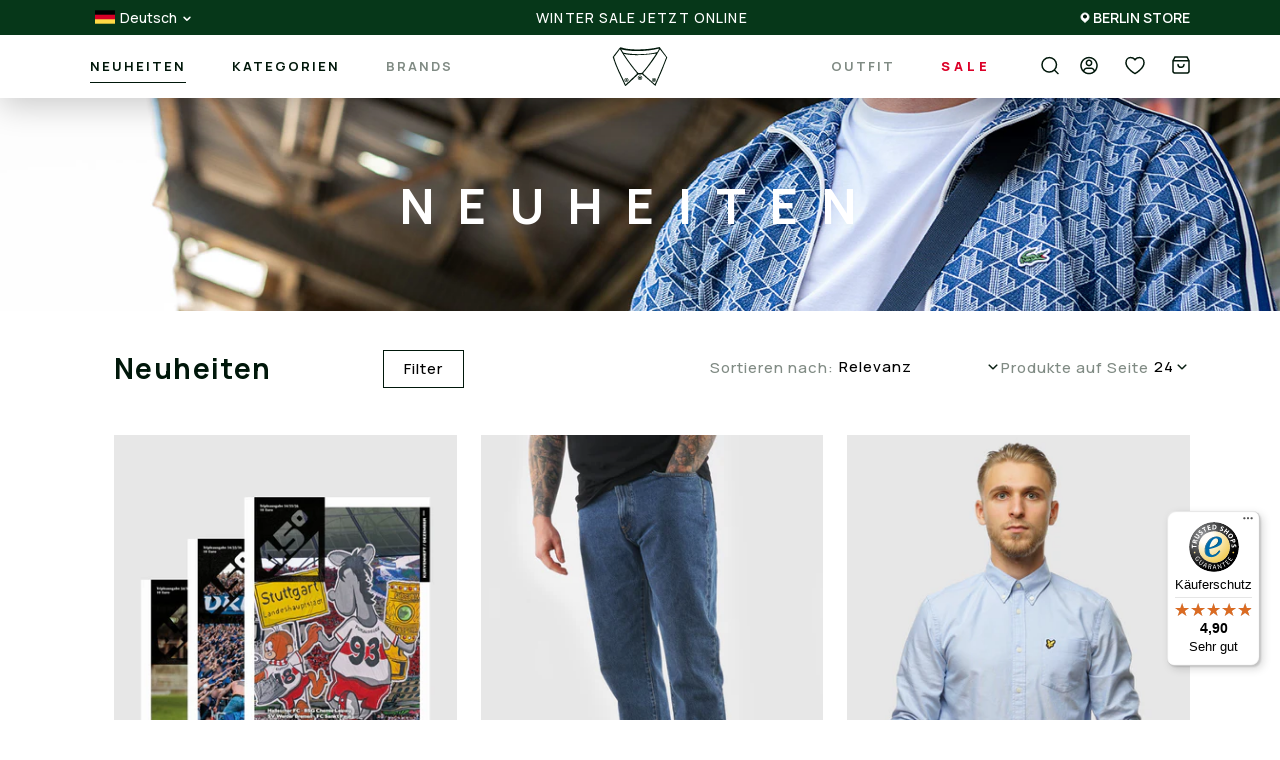

--- FILE ---
content_type: text/css
request_url: https://www.thesmartdresser.de/cdn/shop/t/72/assets/base.css?v=106673155316014896181762176794
body_size: 4210
content:
@font-face{font-family:Manrope;src:url(//www.thesmartdresser.de/cdn/shop/t/72/assets/Manrope-Regular.woff2?v=132573705305453341121759160096) format("woff2");font-weight:400;font-style:normal;font-display:block}@font-face{font-family:Manrope;src:url(//www.thesmartdresser.de/cdn/shop/t/72/assets/Manrope-Medium.woff2?v=150599063989411164971759160095) format("woff2");font-weight:500;font-style:normal;font-display:block}@font-face{font-family:Manrope;src:url(//www.thesmartdresser.de/cdn/shop/t/72/assets/Manrope-SemiBold.woff2?v=3385746292766331291759160096) format("woff2");font-weight:600;font-style:normal;font-display:block}@font-face{font-family:Manrope;src:url(//www.thesmartdresser.de/cdn/shop/t/72/assets/Manrope-Bold.woff2?v=77776632738365899151759160094) format("woff2");font-weight:700;font-style:normal;font-display:block}@font-face{font-family:Manrope;src:url(//www.thesmartdresser.de/cdn/shop/t/72/assets/Manrope-ExtraBold.woff2?v=110150496484834524341759160094) format("woff2");font-weight:800;font-style:normal;font-display:block}:root{--default-transition-speed: .25s;--color-white: #ffffff;--color-black: #000000;--color-heading: #00170A;--color-primary: #063719;--color-primary-light: rgba(6, 55, 25, .4);--color-secondary: #808B84;--color-secondary-light: #cdd7d1;--color-1: #E5E8E6;--color-2: #DC0028;--color-3: #CDD7D1;--color-4: #ACBCB2;--color-5: #EFEADF;--color-6: #D90026;--color-7: #E0E6E3;--color-8: #0070BA;--color-9: #121212;--color-10: #E6E6E6;--color-11: #E5EBE8;--color-12: #0AD189;--container: 1100px;--container-padding: 24px;--xs: 375px;--sm: 576px;--md: 768px;--lg: 992px;--xl: 1200px;--xxl: 1440px}#MainContent{margin-top:88px}@media (min-width: 992px){#MainContent{margin-top:98px}}.hidden{display:none!important}.visually-hidden{visibility:hidden}.overflow-hidden{overflow:hidden;position:fixed}.container{width:100%;max-width:calc(var(--container) + var(--container-padding) * 2);padding-left:var(--container-padding);padding-right:var(--container-padding);margin:0 auto}.page-content{padding-top:88px}.page-content .page-content__wrapper section>*:last-child{margin-bottom:0}.block-spacing--pt{padding-top:40px}.block-spacing--pt-large{padding-top:80px}.block-spacing--pb{padding-bottom:30px}.block-spacing--pb-large{padding-bottom:80px}@media (min-width: 992px){.page-content{padding-top:98px}.block-spacing--pt{padding-top:80px}.block-spacing--pt-large{padding-top:160px}.block-spacing--pb{padding-bottom:80px}.block-spacing--pb-large{padding-bottom:160px}}@media screen and (min-width: 992px){#MainContent .shopify-section.section:last-of-type .shopify-block,#MainContent .shopify-section.section:last-of-type section{margin-bottom:0!important;padding-bottom:0}}*{font-family:Manrope;font-style:normal}h1,h2,h3,h4,h5,h6{margin:0}h2:not([class]){letter-spacing:1px;font-weight:700;font-size:28px;line-height:1.33333;text-transform:uppercase;margin-bottom:12px}h3:not([class]){letter-spacing:1px;font-weight:700;font-size:24px;line-height:1.33333;text-transform:uppercase;margin-bottom:12px}h4:not([class]){letter-spacing:1px;font-weight:700;font-size:20px;line-height:1.33333;text-transform:uppercase;margin-bottom:12px}p:not([class]){margin:5px 0;font-size:16px;letter-spacing:1px;line-height:1.357}ul:not([class]){padding:0 0 0 20px;margin:0 0 12px;font-size:14px;line-height:1.357}ul:not([class]) li{margin-bottom:4px;letter-spacing:1px}ul:last-child{margin-bottom:0}ul:not([class]){margin-top:12px}span.bold{font-weight:700}span.bolder{font-weight:600}@media (min-width: 992px){h2:not([class]){font-size:28px;line-height:1.125;margin-bottom:40px}p:not([class]){font-size:20px;line-height:1.8}ul:not([class]){font-size:20px;line-height:1;padding-left:28px;line-height:1.8}ul:not([class]) li{margin-bottom:0}}#banner-wrapper div.banner-main_header p{font-size:15px}a{color:currentColor}.link{transition:background-size var(--default-transition-speed) ease 0s,color var(--default-transition-speed) ease;background-image:linear-gradient(currentColor,currentColor);background-repeat:no-repeat;background-position:100% 100%;background-size:0 1px;text-decoration:none}@media (hover: hover){.link:hover{background-position:0 100%;background-size:100% 1px}}.link-underline,.underlined-link{border:0;background:none;margin:0;padding:0;transition:background-size var(--default-transition-speed) ease 0s,color var(--default-transition-speed) ease;background-image:linear-gradient(currentColor,currentColor);background-repeat:no-repeat;background-position:0 100%;background-size:100% 1px;text-decoration:none;cursor:pointer;width:fit-content;-webkit-appearance:none;appearance:none;outline:none}.link-underline.link-active:not(.is-sale){color:#00170a;background-image:linear-gradient(#00170a,#00170a)}@media (hover: hover){.link-underline:hover,.underlined-link:hover{background-position:100% 100%;background-size:0 1px}}input[type=search]::-ms-clear{display:none;width:0;height:0}input[type=search]::-ms-reveal{display:none;width:0;height:0}input[type=search]::-webkit-search-decoration,input[type=search]::-webkit-search-cancel-button,input[type=search]::-webkit-search-results-button,input[type=search]::-webkit-search-results-decoration{display:none}input[type=text]:not(.customer-account__input),input[type=tel]:not(.customer-account__input),select.field__input{padding:16px 32px 16px 16px;background:#fff;outline:none;border:1px solid rgba(0,23,10,.3);color:var(--color-heading);font-size:14px;line-height:1.35;width:100%;height:51px;border-radius:0}input[type=password]:not(.customer-account__input){padding:24px 80px 0 16px;background:#fff;outline:none;border:1px solid rgba(0,23,10,.3);color:var(--color-heading);font-size:14px;width:100%;height:51px;border-radius:0;line-height:1.35}input[type=email],textarea{padding:16px 32px 16px 16px;background:#fff;outline:none;border:1px solid rgba(0,23,10,.3);color:var(--color-heading);font-size:14px;line-height:1.35;width:100%;height:51px;border-radius:0}textarea{resize:none;min-height:200px}input[type=checkbox]{border:0;-webkit-appearance:none;-moz-appearance:none;appearance:none;min-width:20px;height:20px;border-radius:0;border:1px solid rgba(0,23,10,.3);background:var(--color-white);cursor:pointer}input[type=checkbox]:checked{background-image:url("data:image/svg+xml, %3Csvg width='12' height='12' viewBox='0 0 12 12' fill='none' xmlns='http://www.w3.org/2000/svg'%3E%3Cpath d='M10.5483 3.34182C10.8309 3.039 10.8146 2.56441 10.5117 2.28179C10.2089 1.99916 9.73433 2.01553 9.45171 2.31834L10.5483 3.34182ZM4.40002 8.83008L3.85173 9.34182C3.99357 9.49379 4.19213 9.58008 4.40002 9.58008C4.60791 9.58008 4.80647 9.49379 4.94831 9.34182L4.40002 8.83008ZM2.54829 5.7469C2.26566 5.44409 1.79107 5.42772 1.48826 5.71035C1.18545 5.99298 1.16908 6.46757 1.45171 6.77038L2.54829 5.7469ZM9.45171 2.31834L3.85173 8.31834L4.94831 9.34182L10.5483 3.34182L9.45171 2.31834ZM1.45171 6.77038L3.85173 9.34182L4.94831 8.31834L2.54829 5.7469L1.45171 6.77038Z' fill='%2300170A'/%3E%3C/svg%3E%0A");background-repeat:no-repeat;background-position:center}input::placeholder{color:var(--color-heading);opacity:1}input:-ms-input-placeholder{color:var(--color-heading)}input::-ms-input-placeholder{color:var(--color-heading)}input[type=text]:disabled{background:#eee;color:#333;cursor:not-allowed}select{background:#fff}.button{background:var(--color-primary);border:0;outline:none;padding:15.5px 37px;font-size:13px;line-height:1.38;letter-spacing:4px;text-transform:uppercase;color:var(--color-white);font-weight:700;cursor:pointer;text-decoration:none;transition:all var(--default-transition-speed);border:1px solid var(--color-primary);text-align:center;justify-content:center;display:inline-flex;align-items:center}.button--full{width:100%}.button--transparent{background:transparent;color:var(--color-heading);border:1px solid var(--color-heading);font-weight:500;font-size:15px;line-height:1.333;letter-spacing:1px;padding:12px 20px;text-transform:initial;min-width:176px}.button--transparent-white{background:transparent;color:var(--color-white);border-color:var(--color-white);font-size:15px;line-height:1.333;letter-spacing:1px;padding:12px 20px;font-weight:500;text-transform:initial;min-width:141px}.button--transparent--icon{background:transparent;color:var(--color-white);border:none;font-size:15px;cursor:pointer}.button--white{background:var(--color-white);min-width:193px;color:var(--color-primary);border:1px solid var(--color-white)}.button--black{background:var(--color-black);min-width:193px;color:var(--color-white);border:1px solid var(--color-black)}.button--wishlist{min-width:48px;height:48px;display:flex;justify-content:center;align-items:center;background:var(--color-white);border:1.5px solid var(--color-primary);cursor:pointer;margin-left:8px;color:var(--color-white)}@media (min-width: 992px){.button--transparent,.button--transparent-white{padding:8px 20px}}.button:hover{color:var(--color-primary);background:var(--color-white);border:1px solid var(--color-primary)}.button--transparent:hover{background:var(--color-heading);color:var(--color-white)}.button--wishlist:hover{color:var(--color-primary)}.button--white:hover{color:var(--color-white);background:var(--color-heading);border-color:var(--color-white)}.button--transparent-white:hover{border-color:var(--color-white)}.section__heading{margin-bottom:48px}.items .section__heading{display:flex;justify-content:space-between}.section__title{margin:0;font-weight:700;font-size:24px;line-height:1.375;text-align:center;letter-spacing:1px;color:var(--color-heading)}@media (min-width: 992px){.section__title{font-size:28px;line-height:1.357;text-align:left;letter-spacing:1px}}.swiper-scrollbar{position:relative!important;left:auto!important;bottom:auto!important;width:240px!important;height:8px!important;margin:0 auto;border-radius:0;background:var(--color-3)}@media (min-width: 992px){.swiper-scrollbar{display:none}}.swiper-scrollbar .swiper-scrollbar-drag{background:var(--color-primary);border-radius:0}.swiper-button-prev,.swiper-button-next{width:48px;height:48px;background:var(--color-white);border:0;padding:0;margin:0;left:0;transition:opacity var(--default-transition-speed);border:1px solid transparent}@media (min-width: 992px){.swiper-button-prev,.swiper-button-next{width:72px;height:72px}}.swiper-button-prev svg,.swiper-button-next svg{color:var(--color-heading)}.swiper-button-prev:hover,.swiper-button-next:hover{background:var(--color-primary);border-color:var(--color-white)}.swiper-button-prev:hover svg,.swiper-button-next:hover svg{color:var(--color-white)}.swiper-button-prev:after,.swiper-button-next:after{display:none}.swiper-button-next{left:auto;right:0}.swiper-button-next svg{transform:rotate(180deg)}.swiper-button-prev.swiper-button-disabled,.swiper-button-next.swiper-button-disabled{opacity:0}.has-loader{background-image:url("data:image/svg+xml, %3Csvg version='1.1' id='L9' xmlns='http://www.w3.org/2000/svg' xmlns:xlink='http://www.w3.org/1999/xlink' x='0px' y='0px' viewBox='0 0 100 100' enable-background='new 0 0 0 0' xml:space='preserve'%3E%3Cpath fill='%23808B84' d='M73, 50c0-12.7-10.3-23-23-23S27, 37.3, 27, 50 M30.9, 50c0-10.5, 8.5-19.1, 19.1-19.1S69.1, 39.5, 69.1, 50'%3E%3CanimateTransform attributeName='transform' attributeType='XML' type='rotate' dur='1s' from='0 50 50' to='360 50 50' repeatCount='indefinite' /%3E%3C/path%3E%3C/svg%3E");background-repeat:no-repeat;background-position:center center;background-size:100px}.shopify-challenge__container{padding:80px 0;margin:0 auto}.shopify-challenge__container form{display:flex;flex-direction:column;align-items:center;justify-content:center}.shopify-challenge__container input[type=submit]{min-width:193px;margin-top:20px;background:var(--color-primary);border:0;outline:none;padding:16px;font-size:13px;line-height:1.38;letter-spacing:4px;text-transform:uppercase;color:var(--color-white);font-weight:700;cursor:pointer;text-decoration:none;transition:all var(--default-transition-speed);border:1px solid var(--color-primary);text-align:center;justify-content:center;display:inline-flex;align-items:center}.image-preview{cursor:pointer}.form__message .icon,.customer .form__message svg{flex-shrink:0;height:1.3rem;margin-right:.5rem;width:1.3rem}.form__message--large .icon,.customer .form__message svg{height:1.5rem;width:1.5rem;margin-right:1rem}.shopify-payment-button__button{border-radius:0!important;margin-top:10px}.shopify-policy__container .page-title{margin-top:0}.shopify-policy__container .main-page-title{margin-bottom:3rem}@media screen and (min-width: 750px){.shopify-policy__container .main-page-title{margin-bottom:4rem}}.shopify-policy__container .page-placeholder-wrapper{display:flex;justify-content:center}.shopify-policy__container .page-placeholder{width:52.5rem;height:52.5rem}.shopify-policy__container em{font-style:italic}.main-page .button{margin:20px auto;display:block;width:fit-content}.shopify-policy__container h1,.shopify-policy__container h2,.shopify-policy__container h3,.shopify-policy__container p{color:var(--color-primary)}.shopify-policy__container h1,.shopify-policy__container h2,.shopify-policy__container h3{text-transform:uppercase;text-align:left}.shopify-policy__container{padding:36px 24px 48px;display:flex;flex-direction:column;align-items:flex-start;justify-content:center;width:100%;max-width:calc(var(--container) + var(--container-padding) * 2)!important;margin:0 auto;overflow-x:auto}.shopify-policy__body{width:100%}.shopify-policy__body p a{border:0;background:none;margin:0;padding:0;transition:background-size var(--default-transition-speed) ease 0s,color var(--default-transition-speed) ease;background-image:linear-gradient(currentColor,currentColor);background-repeat:no-repeat;background-position:0 100%;background-size:100% 1px;text-decoration:none;cursor:pointer;width:fit-content;-webkit-appearance:none;appearance:none;outline:none}@media (hover: hover){.shopify-policy__body p a:hover{background-position:100% 100%;background-size:0 1px}}.shopify-policy__body p{width:100%;word-break:break-word}.instagram-feed{margin:0;overflow:hidden}.instagram-feed__header{max-width:320px;margin:0 auto 30px;padding:0 40px}.instagram-feed__header .instagram-feed__instagram{display:none}.instagram-feed__instagram{margin-top:15px;display:flex;align-items:center;justify-content:center;margin-bottom:18px;font-weight:600;font-size:14px;line-height:1.357;letter-spacing:.05em;color:var(--color-heading);text-decoration:none}.instagram-feed__instagram span{transition:background-size var(--default-transition-speed) ease 0s,color var(--default-transition-speed) ease;background-image:linear-gradient(currentColor,currentColor);background-repeat:no-repeat;background-position:100% 100%;background-size:0 1px;text-decoration:none}.instagram-feed__instagram div,.instagram-feed__instagram svg path{transition:var(--default-transition-speed)}.instagram-feed__instagram:hover span{background-position:0 100%;background-size:100% 1px}.instagram-feed__instagram:hover div{background:transparent}.instagram-feed__instagram:hover svg path{fill:var(--color-primary)}.instagram-feed__instagram div{display:flex;justify-content:center;align-items:center;margin-left:16px;background:var(--color-primary);width:44px;height:44px}.instagram-feed__subtitle{font-weight:700;font-size:13px;line-height:1.384;letter-spacing:.25em;text-transform:uppercase;color:var(--color-secondary);margin-bottom:6px}.instagram-feed-swiper .swiper-button-prev,.instagram-feed-swiper .swiper-button-next{display:none}.instagram-item{padding-bottom:263px;width:263px;position:relative;display:block;overflow:hidden}.instagram-item:hover img{transform:scale(1.05)}.instagram-item img{position:absolute;top:0;left:0;width:100%;height:100%;display:block;transition:transform var(--default-transition-speed)}@media (min-width: 992px){.instagram-feed{margin:0}.instagram-feed__header{max-width:calc(var(--container) + var(--container-padding) * 2);padding:0 var(--container-padding)}.instagram-feed-swiper{.currencyDropWrapperContainer padding-left: calc((100% - var(--container)) / 2)}.instagram-feed__wrapper{display:flex;align-items:center;width:100%;justify-content:space-between}.instagram-feed__instagram{display:none}.instagram-feed__header .instagram-feed__instagram{display:flex;margin-top:0;margin-bottom:0}.instagram-feed__header .instagram-feed__instagram div{width:32px;height:32px}.instagram-feed__subtitle{letter-spacing:.75em}.instagram-feed__title{font-size:28px;line-height:1.357;letter-spacing:.1em}.instagram-feed-swiper .swiper-button-prev,.instagram-feed-swiper .swiper-button-next{display:flex;top:50%;transform:translateY(-50%)}.instagram-feed-swiper .swiper-button-prev{left:var(--container-padding)}.instagram-feed-swiper .swiper-button-next{right:var(--container-padding)}}@media (min-width: 1148px){.instagram-feed-swiper .swiper-button-prev{left:calc((100% - var(--container)) / 2)}.instagram-feed-swiper .swiper-button-next{right:calc((100% - var(--container)) / 2)}}@media (min-width: 998px){#insta-feed{margin-bottom:145px;padding:0 var(--container-padding) 0 0!important}}@media (min-width: 1148px){#insta-feed{padding-left:calc((100% - var(--container) - 16px) / 2)!important}}#insta-feed .slide-page img,.instafeed-shopify img,#insta-feed .instafeed-overlay,.instafeed-shopify .instafeed-overlay{height:calc(100% - 16px)!important;width:calc(100% - 16px)!important}#insta-feed .slider-arrow{line-height:30px!important;border-radius:0!important;box-shadow:none!important}#insta-feed .slider-arrow:hover{background:#fff!important;box-shadow:none!important}#insta-feed .slider-arrow:nth-child(1){left:8px!important}#insta-feed .slider-arrow:nth-child(2){right:8px!important}#shopify-block-instagram-block{display:flex;flex-wrap:wrap;flex-direction:column;align-items:center;padding-bottom:48px}@media (min-width: 992px){#shopify-block-instagram-block{padding-top:112px;padding-bottom:160px}}@media (min-width: 998px){#shopify-block-instagram-block{flex-direction:row}}#shopify-block-instagram-block .instagram-feed__instagram{order:3}@media (min-width: 998px){#shopify-block-instagram-block .instagram-feed__instagram{order:2}}#shopify-block-instagram-block #insta-feed{order:2}@media (min-width: 998px){#shopify-block-instagram-block #insta-feed{order:3}}#trustbadge-container-98e3dadd90eb493088abdc5597a70810,#dummy-chat-button-iframe{z-index:100!important}select[name=currency]{color:#fff;border:0;font-weight:600;outline:none}.product-item__badges .product-item__badge:nth-child(n+3){display:none}*:focus-visible{outline:none;border:none}.single-product__price-old,.single-product__price-old+.currency-converter-wrapper-amount-box .currency-converter-amount,.cart-item__old-price+.currency-converter-wrapper-amount-box .currency-converter-amount,.cart-item__old-price--cart+.currency-converter-wrapper-amount-box .currency-converter-amount{font-weight:400;font-size:16px;display:inline-block;line-height:1.375;color:var(--color-secondary);letter-spacing:1px;position:relative;display:block}.single-product__price-old.without--price-old,.single-product__price-old.without--price-old+.currency-converter-wrapper-amount-box .currency-converter-amount,.cart-item__old-price.without--price-old+.currency-converter-wrapper-amount-box .currency-converter-amount,.cart-item__old-price--cart.without--price-old+.currency-converter-wrapper-amount-box .currency-converter-amount{display:none}.single-product__price-old,.single-product__price-old+.currency-converter-wrapper-amount-box .currency-converter-amount,.cart-item__old-price+.currency-converter-wrapper-amount-box .currency-converter-amount,.cart-item__old-price--cart+.currency-converter-wrapper-amount-box .currency-converter-amount,.price__sale span:not([class]) .currency-converter-wrapper-amount-box .currency-converter-amount{position:relative}span.cart-item__old-price--cart .currency-converter-amount{display:block;position:relative}.single-product__price-old:after,.single-product__price-old+.currency-converter-wrapper-amount-box .currency-converter-amount:after,.cart-item__old-price+.currency-converter-wrapper-amount-box .currency-converter-amount:after,.cart-item__old-price--cart+.currency-converter-wrapper-amount-box .currency-converter-amount:after,span.cart-item__old-price--cart .currency-converter-amount:after,.price__sale span:not([class]) .currency-converter-wrapper-amount-box .currency-converter-amount:after{content:"";display:block;position:absolute;width:100%;height:1px;background:var(--color-heading);left:0;top:40%;transform:rotate(-18deg) translateY(-50%)}.single-product__price-old+.currency-converter-wrapper-amount-box .currency-converter-amount,.cart-item__old-price+.currency-converter-wrapper-amount-box .currency-converter-amount,.cart-item__old-price--cart+.currency-converter-wrapper-amount-box .currency-converter-amount-box{margin-top:5px}.currency-converter-cart-note{border:0!important;padding:10px 0!important;font-size:14px!important;color:var(--color-heading)!important}.shopify-email-marketing-confirmation__container{width:100%;max-width:calc(var(--container) + var(--container-padding) * 2);padding:20px;display:flex;justify-content:center;flex-direction:column}.shopify-email-marketing-confirmation__container p{font-size:16px;line-height:1.25;letter-spacing:.05em;text-transform:capitalize;color:var(--color-secondary);margin:14px 0}.shopify-email-marketing-confirmation__container h1{font-size:28px;line-height:1.357;text-align:left;letter-spacing:1px}.swym-tooltip-text{left:-30px!important}.swym-button.swym-add-to-wishlist-view-product.swym-added{opacity:1!important}.shopify-policy__container li:not([class]),ol.smaller li{margin:12px}.policy__form-section{display:flex;flex-direction:column;align-items:flex-start;padding:24px;background:#e5e8e640;border:1px solid rgba(172,188,178,.5);margin-top:80px}.policy__form-section li{margin:0;font-size:20px}.policy__form-section p,.shopify-policy__container li,ol.smaller li{font-size:20px;color:var(--color-primary);line-height:1.8;letter-spacing:1px}.policy__form-section ul{margin:0!important;padding-left:10px;list-style:none}.policy__form-section ul li:before{content:"\2022";font-size:15pt}.policy__form-section strong{font-size:24px;text-transform:uppercase;font-weight:700}.policy__form-section__subtitle{font-style:normal;font-weight:400;font-size:16px!important;line-height:16px;letter-spacing:1px;color:var(--color-primary)}.rte{display:flex;flex-direction:column}.rte a.button{margin-top:40px;width:fit-content;align-self:center}.shopify-policy__container h1,.shopify-policy__container h2,.shopify-policy__container h3,.shopify-policy__container h4{text-transform:uppercase;margin:40px 0 25px;color:var(--color-primary)}.shopify-policy__container h5,.shopify-policy__container h6{text-transform:uppercase;margin:20px 0 12.5px}@media (max-width: 992px){h1{font-size:28px!important}h2:not(.single-product__tabs--title){font-size:24px!important}h3{font-size:20px!important}h4,.rte li,ol.smaller,ol.smaller li{font-size:16px!important}h5{font-size:12px!important}}.margin{margin:40px 0 32px!important}#insta-feed{margin:0 auto 5px!important}.cb-currency-item,.cb-currency-item div{font-size:14px!important;line-height:1.35!important;font-weight:500!important;cursor:pointer!important;margin:0!important}#menu-nav #launch-btn-widget div:first-of-type,#menu-nav-mobile #launch-btn-widget div:first-of-type{font-weight:800!important;font-size:13px!important}@media (min-width: 1025px){.currencyDropWrapperContainer{padding:15px 8px 10px!important}}@media (max-width: 1024px){.currencyDropWrapperContainer{padding:4px 8px 10px!important}}.mbc-bundle__wrapper{display:flex;flex-direction:column}.mbc-bundle__footer{order:-1;border-top:0!important;margin-bottom:20px}.mbc-bundle__price{display:flex;flex-direction:column;text-align:left!important}.mbc-bundle__compare-price{order:1}.mbc-bundle__compare-price span.money.conversion-bear-money{text-decoration:none;position:relative}.mbc-bundle__compare-price span.money.conversion-bear-money:after{content:"";display:block;position:absolute;width:100%;height:1px;background:var(--color-heading);left:0;top:40%;transform:rotate(-18deg) translateY(-50%)}.mbc-bundle__compare-price+span .money.conversion-bear-money{color:var(--color-6)!important;font-weight:500!important;font-size:32px!important;line-height:1.375!important;letter-spacing:1px!important}.shopify-policy__title{width:100%;overflow:auto;word-break:break-word}a.lang-selector{display:block;padding-left:34px;position:relative}a.lang-selector:before,.main-header__select-selected:before,.main-header__select-selected--side-menu:before{width:30px;height:20px;position:absolute;left:0;top:0;display:block;background-size:contain;background-position:center center;background-repeat:no-repeat}[hreflang=en]:before{content:"";background-image:url(//www.thesmartdresser.de/cdn/shop/t/72/assets/en.png?v=114255611354094563061759160093)}[hreflang=it]:before{content:"";background-size:77%;background-image:url(//www.thesmartdresser.de/cdn/shop/t/72/assets/it.png?v=147024070556956229131759160093)}[hreflang=de]:before{content:"";background-image:url(//www.thesmartdresser.de/cdn/shop/t/72/assets/de.png?v=177816576363532407651759160095)}[hreflang=fr]:before{content:"";background-image:url(//www.thesmartdresser.de/cdn/shop/t/72/assets/fr.png?v=117083901709847983391759160096)}[hreflang=nl]:before{content:"";background-image:url(//www.thesmartdresser.de/cdn/shop/t/72/assets/nl.png?v=50180725047919121641759160095)}[hreflang=es]:before{content:"";background-image:url(//www.thesmartdresser.de/cdn/shop/t/72/assets/es.png?v=147410435557739883841759160094)}.main-header__select-selected:before{transform:translateY(50%);top:-3px}.main-header__select-selected--side-menu:before{top:-3px;background-position:left center}.form-info{color:var(--color-secondary);font-size:15px;line-height:1.2;letter-spacing:0;font-weight:400}
/*# sourceMappingURL=/cdn/shop/t/72/assets/base.css.map?v=106673155316014896181762176794 */


--- FILE ---
content_type: text/css
request_url: https://www.thesmartdresser.de/cdn/shop/t/72/assets/custom.css?v=180865318595181657301768405363
body_size: -144
content:
@media (max-width: 576px){.product-item__badge{padding:4px 6px!important;font-size:10px!important;margin-right:2px!important;letter-spacing:.05em!important}}@media (min-width: 1148px){#insta-feed{padding-left:0!important}}.smartsize-button-text{text-decoration:none!important;padding-bottom:6px;font-size:14px}#sizefox-container{padding:0;margin:0 0 10px}.section__inner{flex:1}.section__inner .filetrs_form{width:100%;max-width:100%;flex:0 100%}section .search{margin:36px 0}.section__inner .search__filters{margin:0}@media (min-width: 993px){.section__inner{display:flex;flex-wrap:wrap;justify-content:flex-start}.section__inner .section__heading{max-width:35%;flex:0 35%;display:inline-block}.section__inner .search__filters{max-width:63%;flex:0 63%}.section__inner .search__row{width:100%}}@media (max-width: 767px){.section__inner .product-item__desc{font-size:11px}.section__inner .product-item__title a{max-height:100%;white-space:normal;text-transform:unset!important;font-size:13px;width:fit-content;max-width:100%;text-align:center;overflow:hidden;text-overflow:ellipsis;display:-webkit-box;-webkit-line-clamp:2;line-clamp:2;-webkit-box-orient:vertical;text-align:left}.section__inner .product-item__title{justify-content:left;align-items:start;margin:0 0 4px!important}.section__inner .product-item__main .mobile_view{display:inline-block!important;width:auto;position:relative;right:0;float:right;width:100%;height:25px;overflow:hidden}.section__inner .product-item__main .website_view{display:none}.section__inner .selecotr-item{min-width:auto;padding:1px 0 1px 5px;float:left;gap:0}.section__inner .selector-item_label{border:0px;padding:0;margin:0!important;min-width:100%;letter-spacing:.001em}.section__inner .product-item__main{margin-top:10px}.section__inner fieldset.js.product-form__input{height:auto;position:relative;margin:0;width:98%;float:right;justify-content:flex-end!important}.section__title.search__title{text-align:left}.search .container{padding-left:calc(var(--container-padding) - 10px);padding-right:calc(var(--container-padding) - 10px)}}
/*# sourceMappingURL=/cdn/shop/t/72/assets/custom.css.map?v=180865318595181657301768405363 */


--- FILE ---
content_type: text/css
request_url: https://www.thesmartdresser.de/cdn/shop/t/72/assets/normalize.css?v=140398993846693334181759160095
body_size: 58
content:
html{line-height:1.15;-webkit-text-size-adjust:100%}body{margin:0}*{box-sizing:border-box}main{display:block}h1{font-size:2em;margin:.67em 0}hr{box-sizing:content-box;height:0;overflow:visible}pre{font-family:monospace,monospace;font-size:1em}a{background-color:transparent}abbr[title]{border-bottom:none;text-decoration:underline;text-decoration:underline dotted}b,strong{font-weight:700}code,kbd,samp{font-family:monospace,monospace;font-size:1em}small{font-size:80%}sub,sup{font-size:75%;line-height:0;position:relative;vertical-align:baseline}sub{bottom:-.25em}sup{top:-.5em}img{border-style:none}button,input,optgroup,select,textarea{font-family:inherit;font-size:100%;line-height:1.15;margin:0}button,input{overflow:visible}button,select{text-transform:none}button,[type=button],[type=reset],[type=submit]{-webkit-appearance:button}button::-moz-focus-inner,[type=button]::-moz-focus-inner,[type=reset]::-moz-focus-inner,[type=submit]::-moz-focus-inner{border-style:none;padding:0}button:-moz-focusring,[type=button]:-moz-focusring,[type=reset]:-moz-focusring,[type=submit]:-moz-focusring{outline:1px dotted ButtonText}fieldset{padding:.35em .75em .625em}legend{box-sizing:border-box;color:inherit;display:table;max-width:100%;padding:0;white-space:normal}progress{vertical-align:baseline}textarea{overflow:auto}[type=checkbox],[type=radio]{box-sizing:border-box;padding:0}[type=number]::-webkit-inner-spin-button,[type=number]::-webkit-outer-spin-button{height:auto}[type=search]{-webkit-appearance:textfield;outline-offset:-2px}[type=search]::-webkit-search-decoration{-webkit-appearance:none}::-webkit-file-upload-button{-webkit-appearance:button;font:inherit}details{display:block}summary{display:list-item}template{display:none}[hidden]{display:none}.item_available_info{margin:20px 0 0}.item_available_info svg{width:6%;padding-left:5px}@media (max-width: 767px){.section--collection .page-width--collections .collection-list{display:flex;flex-wrap:wrap;margin-left:-12px;margin-right:-12px;width:auto;gap:10px 0;align-items:left!important;justify-content:left!important}.section--collection .page-width--collections .collection-list .grid__item{flex-basis:50%;max-width:50%;padding:0 12px;margin-bottom:12px}.section--collection .page-width--collections .collection-list .grid__item .card{height:320px}.collection-list.fresh:nth-last-child(odd) .grid__item:last-child{display:none!important}}
/*# sourceMappingURL=/cdn/shop/t/72/assets/normalize.css.map?v=140398993846693334181759160095 */


--- FILE ---
content_type: text/css
request_url: https://www.thesmartdresser.de/cdn/shop/t/72/assets/component-totals.css?v=45189980120643813551759160095
body_size: -334
content:
.totals{border-top:1px solid var(--color-11);padding:24px 0 0;display:flex;flex-direction:column;justify-content:center;align-items:flex-end}.totals--drawer{padding:14px 0;display:flex;justify-self:flex-end;flex-direction:row;justify-content:flex-end;align-items:center}.totals--drawer>*{margin:5px}.totals>*{font-size:1.6rem;margin:0}.totals>h2{font-size:calc(var(--font-heading-scale) * 1.6rem)}.totals *{line-height:1}.totals>*+*{margin-left:2rem}.totals__subtotal--drawer{font-style:normal;font-weight:400;font-size:16px;line-height:22px;letter-spacing:.02em;color:var(--color-secondary);margin:0}.totals__subtotal-value{font-weight:700;font-size:32px;line-height:44px;letter-spacing:1px;color:var(--color-black)}.totals__subtotal-value .makebecool_cart_total+.money{display:flex;margin:10px 0}.totals__subtotal-value .makebecool_cart_total+.money .money.conversion-bear-money{order:-1}.totals__subtotal-value .makebecool_cart_total+.money s+span{color:var(--color-6);margin-right:10px}.totals__subtotal-value .makebecool_cart_total+.money s{text-decoration:none;color:var(--color-secondary)!important;margin-right:0!important}.totals__subtotal-value .makebecool_cart_total+.money s span{position:relative;display:inline-block}.totals__subtotal-value .makebecool_cart_total+.money s span:after{content:"";display:block;position:absolute;width:100%;height:1px;background:var(--color-heading);right:0;top:50%;transform:rotate(-15deg)}.totals__item-count{font-weight:400;font-size:16px;line-height:22px;letter-spacing:.02em;color:var(--color-secondary)}.cart__ctas+.totals{margin-top:2rem}@media all and (min-width: 750px){.totals{justify-content:flex-end}}
/*# sourceMappingURL=/cdn/shop/t/72/assets/component-totals.css.map?v=45189980120643813551759160095 */


--- FILE ---
content_type: text/css
request_url: https://www.thesmartdresser.de/cdn/shop/t/72/assets/component-collection-hero.css?v=102691588002929987181759160097
body_size: 38
content:
.collection-hero__inner{display:flex;flex-direction:column}.collection-hero--with-image .collection-hero__inner{margin-bottom:0;padding-bottom:2rem}@media screen and (min-width: 750px){.collection-hero.collection-hero--with-image{padding:calc(4rem + var(--page-width-margin)) 0 calc(4rem + var(--page-width-margin));overflow:hidden}.collection-hero--with-image .collection-hero__inner{padding-bottom:0}}.collection-hero__text-wrapper{flex-basis:100%}@media screen and (min-width: 750px){.collection-hero{padding:0}.collection-hero__inner{align-items:center;flex-direction:row;padding-bottom:0}}.collection-hero__title{margin:0 0 48px;font-size:28px;line-height:1.357;letter-spacing:.05em;text-transform:capitalize;color:var(--color-heading);max-width:200px}.collection-hero__title span{display:none}.collection-hero__title+.collection-hero__description{margin-top:1.5rem;margin-bottom:1.5rem;font-size:1.6rem;line-height:calc(1 + .5 / var(--font-body-scale))}@media screen and (min-width: 750px){.collection-hero__title+.collection-hero__description{font-size:1.8rem;margin-top:2rem;margin-bottom:2rem}.collection-hero__description{max-width:66.67%}.collection-hero--with-image .collection-hero__description{max-width:100%}}.collection-hero--with-image .collection-hero__title{margin:0}.collection-hero--with-image .collection-hero__text-wrapper{padding:5rem 0 4rem}.collection-hero__image-container{border:var(--media-border-width) solid rgba(var(--color-foreground),var(--media-border-opacity));border-radius:var(--media-radius);box-shadow:var(--media-shadow-horizontal-offset) var(--media-shadow-vertical-offset) var(--media-shadow-blur-radius) rgba(var(--color-shadow),var(--media-shadow-opacity))}@media screen and (max-width: 749px){.collection-hero__image-container{height:20rem}}@media screen and (min-width: 750px){.collection-hero--with-image .collection-hero__text-wrapper{padding:4rem 2rem 4rem 0;flex-basis:50%}.collection-hero__image-container{align-self:stretch;flex:1 0 50%;margin-left:3rem;min-height:20rem}}.banner{display:flex;flex-direction:column;width:100%;align-items:center;justify-content:center;position:relative;max-height:240px;overflow:hidden}.banner img{width:100%;object-fit:cover;height:100%}.banner__logo img{object-fit:contain;max-height:-webkit-fill-available;max-width:200px}.banner__logo img.invert{filter:invert()}.banner__logo{position:absolute;height:60%;margin:auto;top:50%;display:flex;transform:translateY(-50%)}.banner__title{color:#fff;font-family:Manrope;font-style:normal;font-weight:700;font-size:28px;line-height:.9;text-align:center;letter-spacing:.2em;text-transform:uppercase;flex:none;order:0;flex-grow:0;position:absolute}@media screen and (min-width: 750px){.banner__title{font-size:30px;line-height:1.38;letter-spacing:.5em}}@media screen and (min-width: 992px){.banner__title{font-size:48px}}
/*# sourceMappingURL=/cdn/shop/t/72/assets/component-collection-hero.css.map?v=102691588002929987181759160097 */


--- FILE ---
content_type: text/css
request_url: https://www.thesmartdresser.de/cdn/shop/t/72/assets/template-collection.css?v=127492245299712001831759160098
body_size: 987
content:
.products-hero{position:relative;display:block;margin:24px 0;width:100%}.products-hero:hover .products-hero__image img{transform:scale(1.05)}.products-hero:hover .products-hero__main svg{transform:translate(5px)}.products-hero:after{content:"";display:block;position:absolute;bottom:0;left:0;right:0;height:104px;background:linear-gradient(180deg,#0000 3.89%,#000b05cc);pointer-events:none;z-index:1}.products-hero__image{display:block;padding-bottom:240px;position:relative;overflow:hidden}.products-hero__image img{position:absolute;object-fit:cover;width:100%;height:100%;left:0;top:0;transition:transform var(--default-transition-speed)}.products-hero__main{position:absolute;padding:0 var(--container-padding);bottom:24px;left:0;right:0;z-index:3;color:var(--color-white);display:flex;align-items:center;justify-content:space-between}.products-hero__subtitle{line-height:1.357;font-size:14px;letter-spacing:.5em;text-transform:uppercase;font-weight:700;margin-bottom:4px}.products-hero__title{font-weight:700;font-size:24px;line-height:1.375;letter-spacing:1px}.products-hero__main svg{width:32px;transition:transform var(--default-transition-speed);height:32px}.collection_promotion_tile{width:100%;display:flex;align-items:center;justify-content:center}.collection_promotion_tile a{cursor:pointer}.collection_promotion_tile--mobile{width:100%;display:flex;align-items:center;justify-content:center}.collection_promotion_tile--mobile a{cursor:pointer}.product-grid{list-style:none;display:flex;width:100%;flex-wrap:wrap;gap:24px;margin:0;padding:0}.product-grid li,.product-grid li .product-item{width:100%}.collection__view-all a:not(.link){margin-top:48px}.collection .collection__view-all{margin-bottom:80px}.collection__contents-right{margin-left:24px;flex:1}@media (max-width: 576px){.collection_promotion_tile{display:none}.collection_promotion_tile--mobile{width:100%;height:100%;display:flex;align-items:center;justify-content:center}}@media (min-width: 576px){.collection_promotion_tile{width:100%;display:flex;align-items:center;justify-content:center}.collection_promotion_tile--mobile{display:none}.product-grid{width:auto;margin:0 -12px;gap:24px 0}.product-grid li{flex-grow:0;flex-basis:50%;max-width:50%;padding:0 12px}.product-grid li .product-item{height:100%}}@media (min-width: 768px){.product-grid li{flex-basis:33.33333%;max-width:33.33333%}.product-grid-container .product-grid li{flex-basis:50%;max-width:50%}}@media (min-width: 992px){.product-grid li{flex-basis:25%;max-width:25%}.product-grid-container .product-grid li{flex-basis:33.33333%;max-width:33.33333%}.collection .collection__view-all{margin-bottom:160px}}.collection__filters_left{display:flex;flex-direction:column;max-width:30%;min-width:249px;margin-bottom:48px;font-weight:700;font-size:13px;line-height:20px;letter-spacing:4px;text-transform:uppercase}@media (min-width: 769px){.collection__filters_left{display:none}.collection__filters_left .collection-hero__title{display:none;visibility:hidden}}@media (max-width: 768px){.collection__contents-right{display:flex;flex-direction:column;margin-left:0}.product-item .products-hero{margin:24px 0;position:relative;display:block;width:100%;height:100%}.collection__columns-container{display:flex;flex-direction:column;width:100%;max-width:calc(var(--container) + var(--container-padding) * 2);padding-left:var(--container-padding);padding-right:var(--container-padding);margin:0 auto}.collection__filters_left{letter-spacing:4px;text-transform:uppercase;font-weight:700;font-size:13px;line-height:20px}.collection .loading-overlay{top:0;right:0;bottom:0;left:0;display:none;width:100%;padding:0 1.5rem;opacity:.7}.collection__view-all{display:flex;justify-content:center}.collection.loading .loading-overlay{display:block}.collection--empty .title-wrapper{margin-top:10rem;margin-bottom:15rem}.collection__description>*{margin:0}.collection__title.title-wrapper{margin-bottom:2.5rem}.collection__title .title:not(:only-child){margin-bottom:1rem}}@media (min-width: 769px){.collection__columns-container{display:flex;flex-direction:row;width:100%;max-width:calc(var(--container) + var(--container-padding) * 2);padding-left:var(--container-padding);padding-right:var(--container-padding);margin:0 auto}.collection__filters_left__item--main{font-weight:700;font-size:13px;line-height:20px}.collection__filters_left .wrap-collapsible{margin-bottom:25px}.collection .loading-overlay{top:0;right:0;bottom:0;left:0;display:none;width:100%;padding:0 1.5rem;opacity:.7}.collection__view-all{display:flex;justify-content:center}.collection.loading .loading-overlay{display:block}.collection--empty .title-wrapper{margin-top:10rem;margin-bottom:15rem}.collection__description>*{margin:0}.collection__title.title-wrapper{margin-bottom:2.5rem}.collection__title .title:not(:only-child){margin-bottom:1rem}}@media (min-width: 768px){.products-hero{margin-top:0;margin-left:12px;margin-right:12px}}@media (min-width: 992px){.products-hero__image{padding-bottom:350px}.products-hero svg{width:40px;height:40px;margin-right:12px}.products-hero__main{padding:0 48px}}@media screen and (max-width: 749px){.collection .grid__item:only-child{flex:0 0 100%;max-width:100%}}@media screen and (max-width: 989px){.collection .slider.slider--tablet{margin-bottom:1.5rem}}@media screen and (min-width: 750px){.collection .loading-overlay{padding-left:5rem;padding-right:5rem}}@media screen and (max-width: 989px){.collection .slider--tablet.product-grid{scroll-padding-left:1.5rem}}@media screen and (min-width: 990px){.collection__title--desktop-slider .title{margin-bottom:2.5rem}.collection__title.title-wrapper--self-padded-tablet-down{padding:0 5rem}.collection slider-component:not(.page-width-desktop){padding:0}.collection--full-width slider-component:not(.slider-component-desktop){padding:0 1.5rem;max-width:none}}.promo_image img{width:100%}.hero-matchoutfit .hero__wrapper{width:100%;position:relative;margin-bottom:20px}.hero-matchoutfit .hero__image img{width:100%;min-height:200px;display:block;object-fit:cover}.hero-matchoutfit .hero__button{position:absolute;bottom:10px;left:50%;transform:translate(-50%);width:calc(100% - 64px)}.hero-matchoutfit .hero__content{position:absolute;top:10px;left:34px;color:#fff}.hero-matchoutfit .hero__title{margin:0}@media (min-width: 576px){.hero-matchoutfit .hero__button{bottom:50px;width:auto}.hero-matchoutfit .hero__content{top:40px;left:64px}}variant-radios{margin-top:0}.selecotr-item{position:relative;display:flex;justify-content:center;align-items:center;pointer-events:none}.selecotr-item.not-available{opacity:.3;cursor:not-allowed}.selecotr-item.not-available label{cursor:not-allowed}.selector-item_radio{-webkit-appearance:none;appearance:none;display:none}.selector-item_label{margin-right:6px;margin-top:8px;padding:0 3px;font-size:10px;line-height:1.714;letter-spacing:.02em;color:var(--color-heading);min-width:30px;height:24px;display:flex;align-items:center;justify-content:center;background:transparent;border-radius:0;border:1px solid var(--color-heading);cursor:auto;pointer-events:none;transition:var(--default-transition-speed);-webkit-appearance:none;appearance:none}.selector-item_radio:checked+.selector-item_label{background:transparent;color:var(--color-heading)}@media (min-width: 993px){.collection-hero__title{max-width:25%;flex:0 25%;display:inline-block}.filetrs_form{max-width:75%;flex:0 75%}.collection__contents-right{display:flex;flex-wrap:wrap;justify-content:flex-start}.product-grid-container{width:100%}}@media (max-width: 767px){.search__row{display:flex;flex-wrap:wrap;margin-left:-12px;margin-right:-12px}.search__row .product-item{width:100%;margin-bottom:24px;flex-grow:0;flex-basis:50%;max-width:50%;padding:0 12px}.product-item__desc{font-size:11px}.product-item__title a{font-size:13px}.price{font-size:13px!important}.product-item__title a{max-height:100%;white-space:normal;text-transform:unset!important;font-size:13px;width:fit-content;max-width:100%;text-align:center;overflow:hidden;text-overflow:ellipsis;display:-webkit-box;-webkit-line-clamp:2;line-clamp:2;-webkit-box-orient:vertical}}@media (max-width: 767px){.product-grid{width:auto;margin:0 -12px;gap:24px 0}.product-grid li{flex-grow:0;flex-basis:50%;max-width:50%;padding:0 12px}.selecotr-item:last-child .selector-item_label{margin-right:0}}
/*# sourceMappingURL=/cdn/shop/t/72/assets/template-collection.css.map?v=127492245299712001831759160098 */


--- FILE ---
content_type: text/css
request_url: https://www.thesmartdresser.de/cdn/shop/t/72/assets/component-card.css?v=152792686512795521701768381844
body_size: 1120
content:
.product-item{width:240px}.product-item__title a{max-height:30px;overflow:hidden;white-space:nowrap;text-overflow:ellipsis;text-transform:unset!important;font-size:17px;width:fit-content;max-width:100%;text-align:center}.product-item--sold .product-item__image-link,.product-item--sold .product-item__main{opacity:.5}.product-item__wishlist{width:48px;height:48px;position:absolute;top:20px;right:20px;display:flex;justify-content:center;align-items:center;cursor:pointer;z-index:2;padding:0;border:0;border-radius:50%;color:transparent;background:var(--color-white);transition:var(--default-transition-speed)}.product-item__wishlist:hover{color:var(--color-heading)}.product-item__wishlist svg{display:block}.product-item__thumb{position:relative}.product-item__thumb.not-acitve{opacity:.6}.product-item__thumb .card__media img{display:block;width:100%;height:100%;object-fit:cover}.product-item__image-link{text-decoration:none}.product-item__image{display:block;position:absolute;top:0;left:0;object-fit:cover;height:100%;width:100%;transition:transform var(--default-transition-speed)}.product-item__image:hover{transform:scale(1.05)}.product-item__main{margin-top:24px;text-align:left}.product-item__main--centered,.product-item__main--centered .product-item__price .price{text-align:center!important}.product-item__desc{font-weight:400;font-size:15px;line-height:1.3333;letter-spacing:.02em;margin-bottom:8px;color:var(--color-secondary)}.product-item__desc a{text-decoration:none}.product-item__title{margin:0 0 8px;font-weight:700;font-size:17px;line-height:1.35;letter-spacing:.02em;color:var(--color-heading);display:flex;justify-content:center;align-items:center}.product-item__price{font-weight:400;font-size:16px;line-height:1.375;letter-spacing:1px;color:var(--color-heading)}.product-item__price.is_changed{font-weight:600;color:var(--color-2)}.product-item__price.is_changed .old-price{font-weight:400;color:var(--color-secondary);margin-left:4px;position:relative}.product-item__price.is_changed .old-price:after{content:"";display:block;position:absolute;width:100%;height:1px;background:var(--color-heading);left:0;top:50%;transform:rotate(-21deg) translateY(-50%)}.product-item__badges{display:flex;align-items:center;flex-wrap:wrap;transform:translateY(50%);position:absolute;bottom:0;left:0}.product-item__badge{padding:4px 16px;font-weight:600;font-size:12px;line-height:1.3333;letter-spacing:.2em;text-transform:uppercase;margin-right:8px;text-decoration:none}.product-item__badge:last-child{margin-right:0}.product-item__badge.is_bundle{background:#d85b40;color:var(--color-white)}.product-item__badge.is_new{background:var(--color-primary);color:var(--color-white)}.product-item__badge.is_sale{background:var(--color-2);color:var(--color-white)}.product-item__badge.is_exclusive{background:var(--color-4);color:var(--color-primary)}.product-item__badge.is_sustainable{background:var(--color-5);color:var(--color-primary)}.product-item__badge.is_coming-soon{background:var(--color-6);color:var(--color-white)}.product-item--sold .product-item__badges{left:50%;transform:translate(-50%,50%)}.product-item__badge.is_sold{background:var(--color-white);color:var(--color-6)}.product-item__buttons{display:flex}.product-item__button{flex:1;height:48px}.product-item__wishlist{margin-left:8px}@media (min-width: 576px){.product-item{height:auto;display:flex;flex-direction:column}.product-item__main{display:flex;flex-direction:column;flex:1}variant-radios{flex:1}product-recommendations .product-item__title{flex:unset}@media (min-width: 992px){.product-item__title{justify-content:flex-start}.product-item{width:257px}.product-item.product-item--xl{width:350px}.product-item.product-item--xl img{width:100%;height:100%}.product-item__image-link{padding-bottom:137%}.product-item__main{text-align:left}.product-item__size{margin-top:23px;display:block}.product-item__size-top{display:flex;align-items:center;justify-content:space-between}.product-item__size-title{font-size:13px;line-height:1;color:var(--color-heading);letter-spacing:.5em;font-weight:700}.product-item__size-link{font-size:12px;line-height:1.333;display:flex;align-items:center;letter-spacing:.05em;text-decoration:none;color:var(--color-secondary);transition:color var(--default-transition-speed)}.product-item__size-link:hover{color:var(--color-heading)}.product-item__size-link svg{display:block;margin-right:4px}.product-item__size-select{margin-top:8px;position:relative}.product-item__size-select:after{content:"";display:block;width:24px;height:24px;background-image:url("data:image/svg+xml,%3Csvg width='24' height='25' viewBox='0 0 24 25' fill='none' xmlns='http://www.w3.org/2000/svg'%3E%3Cpath d='M8 10.1704L12 14.1704L16 10.1704' stroke='%2300170A' stroke-linecap='round' stroke-linejoin='round'/%3E%3C/svg%3E%0A");background-repeat:no-repeat;background-position:center;position:absolute;top:50%;transform:translateY(-50%);right:12px;pointer-events:none}.product-item__size-select select{width:100%;border:1px solid var(--color-heading);border-radius:0;outline:none;padding:11px 12px;font-size:14px;line-height:1.71;letter-spacing:.02em;color:var(--color-black);cursor:pointer;appearance:none;-webkit-appearance:none}.product-item__buttons{margin-top:12px}}.media{height:100%}}.product-item__size-select{margin-top:8px;position:relative}.product-item__size-select:after{content:"";display:block;width:24px;height:24px;background-image:url("data:image/svg+xml,%3Csvg width='24' height='25' viewBox='0 0 24 25' fill='none' xmlns='http://www.w3.org/2000/svg'%3E%3Cpath d='M8 10.1704L12 14.1704L16 10.1704' stroke='%2300170A' stroke-linecap='round' stroke-linejoin='round'/%3E%3C/svg%3E%0A");background-repeat:no-repeat;background-position:center;position:absolute;top:50%;transform:translateY(-50%);right:12px;pointer-events:none}.product-item__size-select select{width:100%;border:1px solid var(--color-heading);border-radius:0;outline:none;padding:11px 12px;font-size:14px;line-height:1.71;letter-spacing:.02em;color:var(--color-black);cursor:pointer;-webkit-appearance:none;appearance:none}.product-item__buttons{margin-top:12px}.product-item__main .mobile_view{display:none}.product-item__main .website_view{display:block}@media (max-width: 767px){.product-grid{width:auto;margin:0 -12px;gap:24px 0}.product-grid li{flex-grow:0;flex-basis:50%;max-width:50%;padding:0 12px}}@media (max-width: 767px){.product-grid-container .product-item__main{margin-top:10px}.search__row{display:flex;flex-wrap:wrap;margin-left:-12px;margin-right:-12px}.search__row .product-item{width:100%;margin-bottom:24px;flex-grow:0;flex-basis:50%;max-width:50%;padding:0 12px}.product-grid-container .product-item__desc{font-size:11px;text-align:left}.product-grid-container .product-item__title a{font-size:13px}.product-grid-container .price{font-size:13px!important}.product-grid-container .product-item__title{justify-content:left;align-items:start}.product-grid-container .product-item__title a{max-height:100%;white-space:normal;text-transform:unset!important;font-size:13px;width:fit-content;max-width:100%;text-align:left;overflow:hidden;text-overflow:ellipsis;display:-webkit-box;-webkit-line-clamp:2;line-clamp:2;-webkit-box-orient:vertical}.collection__columns-container{padding-left:calc(var(--container-padding) - 10px);padding-right:calc(var(--container-padding) - 10px)}fieldset.js.product-form__input.show-overflow,fieldset.js.product-form__input.show-overflow-large{padding-right:12px}.product-grid-container .product-size-item.more{display:inline-flex;align-items:center;padding:6.5px 0 0;margin-top:0;cursor:pointer;position:absolute;top:0;right:0;font-size:.7rem}.product-grid-container .selecotr-item{min-width:auto;padding:1px 0 1px 5px;float:left;gap:0}.product-grid-container .selector-item_label{margin:0!important;min-width:100%;letter-spacing:.001em}.product-grid-container fieldset.js.product-form__input{height:auto;position:relative;margin:0;width:98%;float:right;justify-content:flex-end!important}.product-grid-container .product-form__input .selecotr-item:nth-child(n+4){display:block}.product-grid-container .product-form__input.show-overflow-large .selecotr-item:nth-child(n+4){display:none}.product-grid-container .product-form__input .selecotr-item:nth-child(n+6){display:block}.product-grid-container .product-form__input.show-overflow .selecotr-item:nth-child(n+8){display:none}.product-grid-container .product-item__main .mobile_view{display:inline-block!important;width:auto;position:relative;right:0;float:right;width:100%;height:25px;overflow:hidden}.product-grid-container .product-item__main .mobile_view .selector-item_label{border:0px;padding:0}.product-grid-container .product-item__main .website_view{display:none!important}.product-grid-container .product-item__price{text-align:left!important}.product-grid-container .product-item__title{margin:0 0 4px!important}.product-grid-container .mobile_view .selector-item_label{padding:0}.product-grid-container .price__sale .price-item.price-item--regular .money{font-size:9px}.product-grid-container .product-size-item.more{display:none}}
/*# sourceMappingURL=/cdn/shop/t/72/assets/component-card.css.map?v=152792686512795521701768381844 */


--- FILE ---
content_type: text/css
request_url: https://www.thesmartdresser.de/cdn/shop/t/72/assets/component-brand-info.css?v=65627272148558169001759160099
body_size: -357
content:
@media (max-width: 768px){.brand_description_container{display:flex;width:100%;height:100%;flex-direction:column;background:#e2e2e2;padding:20px;margin-bottom:100px;justify-content:center;align-items:center;margin-top:15px}.brand_description_container__left{width:100%;height:100%;max-height:396px;display:flex;justify-content:center;align-items:center}.brand_description_container__right{width:100%;height:100%;max-height:396px;max-width:590px;overflow:scroll}.brand_description_image img{width:100%;height:100%}}@media (min-width: 769px){.brand_description_container{display:flex;width:100%;height:100%;flex-direction:row;gap:20px;background:#e2e2e2;padding:20px;margin-top:15px;margin-bottom:100px}.brand_description_container__left{width:50%;height:100%;max-height:396px}.brand_description_container__right{width:fit-content;height:100%;max-height:396px;overflow-y:scroll}}.brand_description_image{width:100%;overflow:hidden}.brand_description_title{font-weight:800;background:#f4f4f4;padding:16px;margin-top:0;text-transform:none;font-size:1.8rem;letter-spacing:.3px;line-height:2.5rem}.brand_description{background:#f4f4f4;line-height:2.2rem;letter-spacing:.3px;font-size:16px;padding:16px}.brand_description p{font-size:16px}
/*# sourceMappingURL=/cdn/shop/t/72/assets/component-brand-info.css.map?v=65627272148558169001759160099 */


--- FILE ---
content_type: text/css
request_url: https://www.thesmartdresser.de/cdn/shop/t/72/assets/component-filter-collection.css?v=28207686223928441081768381845
body_size: 3127
content:
.wrap-collapsible{width:100%;height:100%}@media (min-width: 993px){.filters__sorting__wrap{display:flex;align-items:flex-end;justify-content:flex-end;width:100%;flex-direction:column;gap:8px}.grid-msn{display:grid;grid-template-columns:repeat(auto-fill,minmax(30%,1fr));grid-auto-rows:57px;grid-gap:10px}}@media (min-width: 1200px){.filters__sorting__wrap{flex-direction:row;align-items:center;gap:20px}}.filters__col{padding:0 15px 0 0}.filters__sorting__pagination{display:flex;width:100%}.filter-collection__slider__wrapper{display:flex;flex-direction:column;padding:20px}.filter-collection__slider__wrapper input{margin:10px}.filters__top{display:flex;justify-content:space-between;align-items:center;margin-bottom:20px}.filetrs_form{margin-bottom:44px;position:relative}.filetrs_form .button{margin-bottom:0!important}@media (max-width: 768px){.filetrs_form{display:flex;flex-direction:column;justify-content:center;align-items:center;margin:0 0 24px}.filters{display:flex;flex-direction:column;padding-bottom:8px;padding-top:0;flex-wrap:wrap;width:100%;height:100%}.filters__col{padding-right:0}.wrap-collapsible{width:100%}.filter-collection__slider__wrapper{display:flex;flex-direction:column;padding:20px;width:100%}.filter-collection__slider__wrapper input{margin:10px}}.filter-collection__button{display:flex;flex-direction:column;justify-content:center;align-items:center;padding:9px 20px;gap:10px;font-size:12px;background:#fff;border:1px solid #00170a;flex:none;order:0;flex-grow:0;cursor:pointer;min-width:40px}.filters__button{font-size:15px;letter-spacing:1px}.brands-multiselect{outline:none;padding:20px;height:100%}.brands-multiselect::-webkit-scrollbar-thumb{background:var(--color-black)}.facets__button-no-js.button.button--secondary{max-height:46px;margin-bottom:20px}.brands-multiselect option{font-weight:400;font-size:12px;line-height:20px;padding:8px 8px 8px 28px;letter-spacing:.02em;position:relative;color:var(--color-black);text-transform:uppercase}.brands-multiselect option:before{content:"";position:absolute;height:18px;width:18px;top:0;bottom:0;margin:auto;left:0;border:1px solid var(--color-black);border-radius:2px;z-index:1}.brands-multiselect option:checked{font-weight:900}.brands-multiselect option:checked:after{content:attr(title);background:#fff;color:var(--color-black);position:absolute;width:100%;height:100%;left:0;top:0;padding:8px 8px 8px 28px;border:none}.brands-multiselectoption:checked:before{border-color:var(--color-black);background-color:var(--color-black);background-image:url([data-uri]);background-size:10px;background-repeat:no-repeat;background-position:center}.wrap-collabsible{max-width:330px;width:100%}.collapsible-content input[type=checkbox]:not(.vendor_input):checked,.collapsible-content input[type=checkbox]:not(.vendor_input):not(:checked){position:absolute;left:-9999px}.collapsible-content input[type=checkbox]:not(.vendor_input):checked.nested_filter_items+label,.collapsible-content input[type=checkbox]:not(.vendor_input):not(:checked).nested_filter_items+label{position:relative;padding-left:55px;margin:6px;cursor:pointer;line-height:25px;display:inline-block;color:var(--color-heading);font-weight:400}.collapsible-content input[type=checkbox]:not(.vendor_input):checked.filter-collection__wrapper+label:before,.collapsible-content input[type=checkbox]:not(.vendor_input):not(:checked).filter-collection__wrapper+label:before{content:attr(data-value);position:absolute;left:-6px;top:-6px;width:100%;height:100%;padding:3px;display:flex;justify-content:center;align-items:center;line-height:19px;font-size:12px;background:#fff;border:1px solid #00170a;line-break:anywhere}.collapsible-content input[type=checkbox]:not(.vendor_input):checked+label:before,.collapsible-content input[type=checkbox]:not(.vendor_input):not(:checked)+label:before{content:attr(data-value);position:absolute;left:-6px;top:-6px;width:100%;height:100%;padding:3px;display:flex;justify-content:center;align-items:center;line-height:19px;font-size:12px;line-break:anywhere}.collapsible-content input[type=checkbox]:not(.vendor_input):checked.filter-collection__wrapper+label:after,.collapsible-content input[type=checkbox]:not(.vendor_input):not(:checked).filter-collection__wrapper+label:after{content:attr(data-value);position:absolute;left:-6px;top:-6px;width:100%;height:100%;padding:3px;display:flex;justify-content:center;align-items:center;line-height:19px;gap:10px;font-size:12px;background:var(--color-primary);color:#fff;border:1px solid #00170a;line-break:anywhere}.collapsible-content input[type=checkbox]:not(.vendor_input):checked.filter-collection__wrapper+label.disabled:before,.collapsible-content input[type=checkbox]:not(.vendor_input):not(:checked).filter-collection__wrapper+label.disabled:before{opacity:.5;cursor:not-allowed}.collapsible-content input[type=checkbox]:not(.vendor_input):not(:checked).filter-collection__wrapper+label:after{opacity:0;-webkit-transform:scale(0);transform:scale(0)}.collapsible-content input[type=checkbox]:not(.vendor_input):checked.filter-collection__wrapper+label:after{opacity:1;-webkit-transform:scale(1);transform:scale(1)}select.facet-filters__sort.select__select{border:transparent;margin-left:0;outline:none;font-size:15px;line-height:18px;font-weight:500;cursor:pointer;color:var(--color-black);letter-spacing:1px;flex:1;max-width:fit-content;appearance:none;-webkit-appearance:none;padding:0 16px 0 5px;background-size:16px;background-repeat:no-repeat;background-position:right center;background-image:url("data:image/svg+xml,%3Csvg width='16' height='16' viewBox='0 0 16 16' fill='none' xmlns='http://www.w3.org/2000/svg'%3E%3Cpath d='M3.8847 5.77928L3.8838 5.78019C3.79518 5.86972 3.75 5.98744 3.75 6.10512C3.75 6.22165 3.79401 6.34028 3.8847 6.43097L7.67453 10.2208C7.85421 10.4005 8.14565 10.4006 8.32547 10.2203C8.32558 10.2202 8.3257 10.22 8.32582 10.2199L12.1152 6.43056C12.2949 6.25081 12.2949 5.95902 12.1152 5.77928C11.9354 5.59953 11.6437 5.59953 11.4639 5.77928L7.99995 9.24326L4.53597 5.77928C4.35622 5.59953 4.06445 5.59953 3.8847 5.77928Z' fill='%2300170A' stroke='%2300170A' stroke-width='0.5'/%3E%3C/svg%3E%0A")}@media (max-width: 749px){select.facet-filters__sort.select__select{letter-spacing:0}}.filters__sorting__label{font-size:15px;font-weight:500;color:var(--color-secondary);width:fit-content;overflow:hidden;white-space:nowrap}.filters__sorting__order{font-size:15px;font-weight:500;color:var(--color-secondary);letter-spacing:1px;display:flex;align-items:center;width:100%;max-height:18px}.filters__sorting__order .filters__sorting__order__label{white-space:nowrap}.toggle-label{display:flex;font-size:13px;line-height:18px;text-align:center;color:var(--color-black);background:#fff;cursor:pointer;border-radius:7px;transition:all .25s ease-out;width:100%;position:relative;align-items:flex-end;font-weight:500;letter-spacing:1px;margin-bottom:9px;margin-top:20px}.toggle-label--side-filters{font-weight:700;font-size:13px;line-height:20px;letter-spacing:4px;text-transform:uppercase;color:var(--color-heading);margin:0 0 24px;padding:0;text-decoration:none}.toggle-label:not(.button--transparent):after{content:"";background-repeat:no-repeat;background-position:center right;background-image:url("data:image/svg+xml,%3Csvg width='16' height='16' viewBox='0 0 16 16' fill='none' xmlns='http://www.w3.org/2000/svg'%3E%3Cpath d='M3.8847 5.77928L3.8838 5.78019C3.79518 5.86972 3.75 5.98744 3.75 6.10512C3.75 6.22165 3.79401 6.34028 3.8847 6.43097L7.67453 10.2208C7.85421 10.4005 8.14565 10.4006 8.32547 10.2203C8.32558 10.2202 8.3257 10.22 8.32582 10.2199L12.1152 6.43056C12.2949 6.25081 12.2949 5.95902 12.1152 5.77928C11.9354 5.59953 11.6437 5.59953 11.4639 5.77928L7.99995 9.24326L4.53597 5.77928C4.35622 5.59953 4.06445 5.59953 3.8847 5.77928Z' fill='%2300170A' stroke='%2300170A' stroke-width='0.5'/%3E%3C/svg%3E%0A");position:absolute;right:0;width:16px;height:16px;transition:var(--default-transition-speed) transform;display:block;top:50%;transform:translateY(-50%)}.toggle:checked+.toggle-label:after{transform:translateY(-50%) rotateX(180deg)}a.collection__filters_left__item--main{text-decoration:none;margin-bottom:24px;color:var(--color-heading)}.collapsible-item--side-filters{color:var(--color-secondary);font-weight:400;font-size:16px;line-height:20px;cursor:pointer;width:100%;letter-spacing:0px;text-transform:capitalize;margin:0 0 12px!important;transition:color .25s ease}.collapsible-item--side-filters.active a{font-weight:600;color:var(--color-heading)}.collapsible-item--side-filters a{text-decoration:none;margin:0!important;color:var(--color-secondary);transition:color .25s ease}.collapsible-item--side-filters:hover a{color:var(--color-heading)}.collapsible-item--side-filters--new:after{content:"New";color:red;font-weight:400;font-size:16px;line-height:20px;position:relative;bottom:-14px;left:-14px;text-transform:uppercase}.toggle:checked+.toggle-label~.collapsible-content:not(.grid-msn){max-height:fit-content;height:100%;width:auto}.toggle:checked+.toggle-label{border-radius:0}.collapsible-content .content-inner:not(.grid-msn):not(.content-inner--side-filters){overflow:auto;scrollbar-color:var(--color-primary),rgba(6,55,25,.15);max-height:100%}.collapsible-content .content-inner--side-filters{margin-top:12px!important;list-style:none;padding:0;margin-bottom:24px!important}.collapsible-content p{margin-bottom:0}.collapsible_tabcontent{background:#fff;display:none;flex-direction:row;flex-wrap:wrap;margin:10px 0 0}.collapsible__default-tab{background:#fff;display:flex;flex-direction:row;flex-wrap:wrap;margin:10px 0 0}.collapsible-tabs{display:flex;gap:0;border:1px solid var(--color-black);background:#fff;margin:0 0 0 20px}.collapsible__tab-link{background:none;border:none;cursor:pointer}.collapsible__tab-link.active{background:var(--color-primary);color:#fff}.filter-collection__colors{display:flex;flex-wrap:wrap;max-width:270px}.filter-collection__colors input{margin:4px}.filter-collection__colors-input{border-radius:50%!important;width:24px!important;height:24px!important;border:1px solid black!important}.filter-collection__colors-input:checked{border:2px solid var(--color-black)!important}.filter-collection__colors__label{font-style:normal;font-weight:500;font-size:13px;line-height:18px;letter-spacing:1px}.filter-collection__slider__wrapper{display:flex;flex-direction:column;padding:0}.filter-collection__slider__wrapper input{margin:0}.filter-collection__slider__wrapper [sign]:first-child{margin-right:8px}.filter-collection__slider__wrapper input{border:1px solid #00170a;width:100%;max-width:100%}.collapsible-content{max-height:0px;overflow:hidden;transition:max-height .25s ease-in-out}.show-filters-btn{min-width:initial;width:fit-content;display:inline-flex;padding:9px 20px;font-size:15px;border-radius:0;margin:0!important}.filters--wrapper{position:relative}@media (max-width: 450px){.filters__col--sorting .filters__sorting__wrap{display:flex;flex-direction:column;align-items:center;gap:12px;padding-top:40px;align-items:flex-start}.filters__sorting__order{justify-content:flex-start}}@media (min-width: 451px) and (max-width: 992px){.filters__col--sorting .filters__sorting__wrap{display:flex;flex-direction:column;align-items:flex-start;gap:12px;padding-top:8px}}@media (max-width: 992px){.brands-multiselect{max-height:200px;border:1px solid var(--color-secondary);display:flex;flex-direction:column;overflow-y:scroll}}@media (min-width: 993px){.filters__col--size .collapsible-content .content-inner:not(.grid-msn):not(.content-inner--side-filters){max-height:346px}.brands-multiselect{max-height:346px;border:1px solid var(--color-secondary);display:flex;flex-direction:column;overflow-y:scroll}}.filters__col--sorting{margin-top:10px}@media (min-width: 993px){.filters__col--sorting{position:absolute;right:0;width:60%;display:flex;align-items:center;margin-top:0;top:-5px}}@media (min-width: 1200px){.filters__col--sorting{top:8px}}.filters__sorting__pagination .select__select{border:transparent;margin-right:0;outline:none;font-size:15px;line-height:18px;font-weight:500;cursor:pointer;color:var(--color-black);letter-spacing:1px;flex:1;width:100%;min-width:40px;appearance:none;-webkit-appearance:none;padding:0 16px 0 5px;background-size:16px;background-repeat:no-repeat;background-position:right center;background-image:url("data:image/svg+xml,%3Csvg width='16' height='16' viewBox='0 0 16 16' fill='none' xmlns='http://www.w3.org/2000/svg'%3E%3Cpath d='M3.8847 5.77928L3.8838 5.78019C3.79518 5.86972 3.75 5.98744 3.75 6.10512C3.75 6.22165 3.79401 6.34028 3.8847 6.43097L7.67453 10.2208C7.85421 10.4005 8.14565 10.4006 8.32547 10.2203C8.32558 10.2202 8.3257 10.22 8.32582 10.2199L12.1152 6.43056C12.2949 6.25081 12.2949 5.95902 12.1152 5.77928C11.9354 5.59953 11.6437 5.59953 11.4639 5.77928L7.99995 9.24326L4.53597 5.77928C4.35622 5.59953 4.06445 5.59953 3.8847 5.77928Z' fill='%2300170A' stroke='%2300170A' stroke-width='0.5'/%3E%3C/svg%3E%0A")}@media (max-width: 749px){.filters__sorting__pagination .select__select,.filters__sorting__order,.filters__sorting__label{letter-spacing:0}}.filters__sorting__pagination{font-size:15px;font-weight:500;color:var(--color-black);letter-spacing:1px;display:flex;align-items:center;width:100%;justify-content:flex-end;max-width:fit-content}.collapsible-content input[type=checkbox]:not(.vendor_input):not(:checked).filter-collection__wrapper+label:before{--Green: green;--Grey: grey}.collapsible-content input[type=checkbox]:not(.vendor_input).filter-collection__wrapper+label.filter-color{position:relative;padding-left:0;width:24px;height:24px;margin:2px 1px}.collapsible-content input[type=checkbox]:not(.vendor_input).filter-collection__wrapper+label.filter-color:before{width:14px;height:14px;border-radius:50%;content:"";border:1px solid rgba(0,0,0,.1);left:4px;top:4px;position:absolute;padding:0}.collapsible-content input[type=checkbox]:not(.vendor_input).filter-collection__wrapper+label.filter-color:after{content:"";width:22px;height:22px;border-radius:50%;border:1px solid transparent;background:transparent;left:0;top:0;position:absolute;padding:0;opacity:1;transform:scale(1)}.collapsible-content input[type=checkbox]:not(.vendor_input):checked.filter-collection__wrapper+label.filter-color:after,.collapsible-content input[type=checkbox]:not(.vendor_input):checked.filter-collection__wrapper+label.filter-color:hover:after{border:1px solid #00170a}.collapsible-content input[type=checkbox]:not(.vendor_input).filter-collection__wrapper+label.filter-color:hover:after{border:1px solid rgba(0,0,0,.1)}.collapsible-content input[type=checkbox]:not(.vendor_input).filter-collection__wrapper+label.value-Beige:before{background:#decab1}.collapsible-content input[type=checkbox]:not(.vendor_input).filter-collection__wrapper+label.value-Black:before{background:#000}.collapsible-content input[type=checkbox]:not(.vendor_input).filter-collection__wrapper+label.value-Blue:before{background:#4169e1}.collapsible-content input[type=checkbox]:not(.vendor_input).filter-collection__wrapper+label.value-Brown:before{background:#8b4513}.collapsible-content input[type=checkbox]:not(.vendor_input).filter-collection__wrapper+label.value-Green:before{background:#3cb371}.collapsible-content input[type=checkbox]:not(.vendor_input).filter-collection__wrapper+label.value-Grey:before{background:silver}.collapsible-content input[type=checkbox]:not(.vendor_input).filter-collection__wrapper+label.value-Khaki:before{background:#565c38}.collapsible-content input[type=checkbox]:not(.vendor_input).filter-collection__wrapper+label.value-Orange:before{background:orange}.collapsible-content input[type=checkbox]:not(.vendor_input).filter-collection__wrapper+label.value-Pink:before{background:pink}.collapsible-content input[type=checkbox]:not(.vendor_input).filter-collection__wrapper+label.value-Purple:before{background:purple}.collapsible-content input[type=checkbox]:not(.vendor_input).filter-collection__wrapper+label.value-Red:before{background:red}.collapsible-content input[type=checkbox]:not(.vendor_input).filter-collection__wrapper+label.value-White:before{background:#fff}.collapsible-content input[type=checkbox]:not(.vendor_input).filter-collection__wrapper+label.value-Yellow:before{background:#ff0}.collapsible-content input[type=checkbox]:not(.vendor_input).filter-collection__wrapper+label.value-Multicoloured:before{background-color:#fbcf28;background-image:linear-gradient(225deg,#fff 50%,#000 50%),url(https://img.icons8.com/android/2x/happy.png);background-size:auto;background-position:left top;background-repeat:repeat;border:1px solid #000000}.brands-multiselect::-webkit-scrollbar{width:8px}.brands-multiselect::-webkit-scrollbar-track{background-color:#06371926}.brands-multiselect::-webkit-scrollbar-thumb{border:0;border-radius:0;background:var(--color-primary)}.brands-multiselect-item{display:flex;align-items:center;justify-content:flex-start;margin-bottom:8px}.brands-multiselect-item .vendor_input{min-width:16px;height:16px;cursor:pointer}.brands-multiselect-item .vendor_input:checked{background-color:var(--color-primary);background-image:url("data:image/svg+xml,%3Csvg xmlns='http://www.w3.org/2000/svg' width='12' height='12' viewBox='0 0 12 12' fill='none'%3E%3Cpath d='M10.5483 3.34182C10.8309 3.039 10.8146 2.56441 10.5117 2.28179C10.2089 1.99916 9.73433 2.01553 9.45171 2.31834L10.5483 3.34182ZM4.40002 8.83008L3.85173 9.34182C3.99357 9.49379 4.19213 9.58008 4.40002 9.58008C4.60791 9.58008 4.80647 9.49379 4.94831 9.34182L4.40002 8.83008ZM2.54829 5.7469C2.26566 5.44409 1.79107 5.42772 1.48826 5.71035C1.18545 5.99298 1.16908 6.46757 1.45171 6.77038L2.54829 5.7469ZM9.45171 2.31834L3.85173 8.31834L4.94831 9.34182L10.5483 3.34182L9.45171 2.31834ZM1.45171 6.77038L3.85173 9.34182L4.94831 8.31834L2.54829 5.7469L1.45171 6.77038Z' fill='%23ffffff'/%3E%3C/svg%3E")}.brands-multiselect-item .vendor_label{padding-left:4px;cursor:pointer}.vendor_input:checked+label{font-weight:700;color:var(--color-primary)}.brands-multiselect-item label{font-family:Manrope;font-style:normal;font-weight:400;font-size:12px;line-height:20px;text-transform:uppercase;display:flex;align-items:center;letter-spacing:.02em;color:#00170a}.grid-item-msn{background-color:#fff}.grid-item-msn--2{grid-row:span 2}.grid-item-msn--3{grid-row:span 3}.grid-item-msn--4{grid-row:span 4}.grid-item-msn--5{grid-row:span 5}.grid-item-msn--6{grid-row:span 6}.grid-item-msn--7{grid-row:span 7}.collapsible-content .content-inner:not(.grid-msn)::-webkit-scrollbar{width:8px}.collapsible-content .content-inner:not(.grid-msn)::-webkit-scrollbar-track{background-color:#06371926}.collapsible-content .content-inner:not(.grid-msn)::-webkit-scrollbar-thumb{border:0;border-radius:0;background:var(--color-primary)}.collapsible-content .content-inner:not(.grid-msn){scrollbar-color:var(--color-primary),rgba(6,55,25,.15)}.filters__button-wrapper{display:flex;flex-direction:row;gap:12px;margin-top:20px}@media (min-width: 992px){.filters__sorting__order,.filters__sorting__pagination{justify-content:flex-end}}.filters-clear{text-transform:uppercase;font-weight:500;font-size:15px;line-height:20px;letter-spacing:1px;text-decoration:underline;position:relative;display:inline-flex;margin-left:27px;cursor:pointer;text-decoration:none;visibility:hidden}.vendor_label--disabled{color:gray!important;cursor:not-allowed}input[type=checkbox][disabled]{cursor:not-allowed}
/*# sourceMappingURL=/cdn/shop/t/72/assets/component-filter-collection.css.map?v=28207686223928441081768381845 */


--- FILE ---
content_type: text/css
request_url: https://www.thesmartdresser.de/cdn/shop/t/72/assets/component-custom-price-slider.css?v=172308855890659662071759160098
body_size: -144
content:
[slider]{position:relative;height:14px}[slider]>div{left:13px;right:15px;height:14px}[slider]>div>[inverse-left]{position:absolute;left:0;height:14px;background-color:#d9d9d9;margin:0 7px}[slider]>div>[inverse-right]{position:absolute;right:0;height:14px;background-color:#d9d9d9;margin:0 7px}[slider]>div>[range]{position:absolute;left:0;height:14px;background-color:#99afa4}[slider]>div>[thumb]{position:absolute;height:14px;width:14px;text-align:left;cursor:pointer;background-color:#063719;outline:none}div[slider]>input[type=range]::-ms-thumb{pointer-events:all;width:28px;height:28px;border-radius:0;border:0 none;background:red}div[slider]>input[type=range]::-moz-range-thumb{pointer-events:all;width:28px;height:28px;border-radius:0;border:0 none;background:red}div[slider]>input[type=range]::-webkit-slider-thumb{pointer-events:all;width:28px;height:28px;border-radius:0;border:0 none;background:red;-webkit-appearance:none}div[slider]>input[type=range]::-ms-fill-lower{background:transparent;border:0 none}div[slider]>input[type=range]::-ms-fill-upper{background:transparent;border:0 none}[slider]>input[type=range]{position:absolute;pointer-events:none;-webkit-appearance:none;z-index:3;height:14px;top:-2px;width:100%;filter:alpha(opacity=0);-moz-opacity:0;-khtml-opacity:0;opacity:0}div[slider]>input[type=range]::-ms-track{-webkit-appearance:none;background:transparent;color:transparent}div[slider]>input[type=range]::-moz-range-track{-moz-appearance:none;background:transparent;color:transparent}div[slider]>input[type=range]:focus::-webkit-slider-runnable-track{background:transparent;border:transparent}div[slider]>input[type=range]:focus{outline:none}@media (max-width: 768px){.slider__inputs-wrapper{display:flex;flex-direction:row;justify-content:space-around}}@media (min-width: 769px){.slider__inputs-wrapper{display:flex;flex-direction:row;max-width:257px}}.slider__input{max-width:120px;padding:12px 12px 12px 17px;-webkit-appearance:none;-moz-appearance:textfield;margin:0;font-size:14px;letter-spacing:.02em;position:relative;display:block}[sign]{position:relative}[sign]:after{content:attr(data-currency);position:absolute;left:5px;top:50%;transform:translateY(-50%);font-size:12px}.slider__input::-webkit-outer-spin-button,.slider__input::-webkit-inner-spin-button{-webkit-appearance:none;margin:0}
/*# sourceMappingURL=/cdn/shop/t/72/assets/component-custom-price-slider.css.map?v=172308855890659662071759160098 */


--- FILE ---
content_type: text/css
request_url: https://www.thesmartdresser.de/cdn/shop/t/72/assets/dual-range-slider.css?v=135375131416290354621759160098
body_size: -104
content:
.range_container{display:flex;flex-direction:column;width:100%;margin:0!important}.content-inner,.form_control *,.sliders_control *{margin:0!important}.form_control_container{width:calc(50% - 4px)}.form_control{display:flex;justify-content:space-between;width:100%}@media (max-width: 768px){.form_control{margin:0!important}}@media (min-width: 769px){.form_control{margin:0!important}}.sliders_control{position:relative;display:flex;align-items:center;height:16px;margin:8px 0 0!important}input[type=range]::-webkit-slider-thumb{-webkit-appearance:none;pointer-events:all;width:16px;height:16px;background-color:var(--color-primary);border-radius:0;box-shadow:none;cursor:pointer;border:none}input[type=range]::-moz-range-thumb{-webkit-appearance:none;pointer-events:all;width:16px;height:16px;background-color:var(--color-primary);border-radius:0;box-shadow:0 0 0 1px #c6c6c6;cursor:pointer;border:none}input[type=range]::-webkit-slider-thumb:active{box-shadow:inset 0 0 3px #387bbe,0 0 9px #387bbe;-webkit-box-shadow:inset 0 0 3px #387bbe,0 0 9px #387bbe;border:none}input[type=number].form_control_container__val__input{padding:16px 10px 16px 17px;-webkit-appearance:none;-moz-appearance:textfield;margin:0;font-size:14px;letter-spacing:.02em;position:relative;display:block;width:100%;border:1px solid #00170A;outline:none;color:var(--color-heading);font-weight:400}.form_control_container{position:relative}.form_control_container:after{position:absolute;top:25%;right:30px;content:"\20ac";font-family:Manrope;font-style:normal;font-weight:400;font-size:14px;line-height:24px;letter-spacing:.02em}input[type=number].form_control_container__val__input ::-webkit-outer-spin-button,input[type=number].form_control_container__val__input ::-webkit-inner-spin-button{-webkit-appearance:none;margin:0}input[type=number]{-moz-appearance:textfield}input[type=number]::-webkit-inner-spin-button,input[type=number]::-webkit-outer-spin-button{opacity:1}input[type=range]{-webkit-appearance:none;appearance:none;height:2px;width:100%;position:absolute;background-color:#c6c6c6;pointer-events:none}#fromSlider{height:0;z-index:1}
/*# sourceMappingURL=/cdn/shop/t/72/assets/dual-range-slider.css.map?v=135375131416290354621759160098 */


--- FILE ---
content_type: text/css
request_url: https://www.thesmartdresser.de/cdn/shop/t/72/assets/component-rating.css?v=171907308609176351481759160098
body_size: -251
content:
.rating{display:inline-block;margin:0}.product .rating-star{--letter-spacing: .8;--font-size: 1.7}.card-wrapper .rating-star{--letter-spacing: .7;--font-size: 1.4}.rating-star{--percent: calc((var(--rating) / var(--rating-max) + var(--rating-decimal) * var(--font-size) / (var(--rating-max) * (var(--letter-spacing) + var(--font-size)))) * 100%);letter-spacing:calc(var(--letter-spacing) * 1rem);font-size:calc(var(--font-size) * 1rem);line-height:1;display:inline-block;font-family:Times;margin:0}.rating-star:before{content:"\2605\2605\2605\2605\2605";background:linear-gradient(90deg,var(--color-icon) var(--percent),rgba(var(--color-foreground),.15) var(--percent));-webkit-background-clip:text;-webkit-text-fill-color:transparent}.rating-text{display:none}.rating-count{display:inline-block;margin:0}@media (forced-colors: active){.rating{display:none}.rating-text{display:block}}.wishlist-featured{width:48px;height:48px;border:1px solid var(--color-primary)!important;color:var(--color-primary)!important;margin-left:10px!important}.swym-add-to-wishlist-view-product:after{height:100%!important;font-size:30px;font-family:swym-font;text-indent:0px;width:100%!important;position:absolute;left:0%;top:18px}
/*# sourceMappingURL=/cdn/shop/t/72/assets/component-rating.css.map?v=171907308609176351481759160098 */


--- FILE ---
content_type: text/css
request_url: https://www.thesmartdresser.de/cdn/shop/t/72/assets/section-footer.css?v=178391445993636451731759328192
body_size: 581
content:
.main-footer{padding:60px 0;background:var(--color-1)}.main-footer .container{padding:0 40px}.main-footer__title{font-weight:600;font-size:15px;line-height:1.33;margin:0;text-align:center;letter-spacing:7px;text-transform:uppercase;padding-top:8px}.main-footer__desc{font-weight:400;font-size:14px;line-height:1.35;letter-spacing:1px;color:var(--color-secondary);margin:6px 0 0;text-align:center}.main-foote__list{display:flex;align-items:center;justify-content:center;padding:0;margin:0;list-style-type:none}.main-footer__row{display:flex;color:var(--color-heading);flex-direction:column}.main-footer__row:last-child{margin-bottom:0}.main-footer__col{margin-bottom:40px}.main-footer__col--newsletter{display:none}.main-footer__col--newsletter.is-mobile{display:block;order:4}.main-footer__col--wrapper{order:-1;display:flex;margin-bottom:0;flex-direction:column}.main-footer__col--socials{order:2}.main-footer__col--contact{order:3}.main-footer__col--security{order:4}.main-footer__col--shipping{order:5}.main-footer__col--payment{order:6}.main-footer__col--general{order:8;margin-bottom:0}.main-footer__col--logo{order:1;display:flex;justify-content:center}.main-footer__socials{margin-top:4px;display:flex;flex-wrap:wrap;justify-content:center}.main-footer__social{width:32px;height:32px;display:flex;justify-content:center;align-items:center;background:var(--color-primary);margin:4px 4px 0;transition:all var(--default-transition-speed);color:var(--color-white)}.main-footer__social:hover{background:transparent;color:var(--color-primary)}.main-footer__contact{text-align:center;margin-top:32px}.main-footer__contact-tel{font-size:16px;letter-spacing:1px;font-weight:800;line-height:1.375}.main-footer__contact-desc{margin-top:24px;font-size:13px;line-height:1.38;letter-spacing:1px}.main-footer__contact-mail{margin-top:24px;font-weight:800;display:inline-flex;justify-content:center;align-items:center}.main-footer__contact-mail svg{margin-right:8px;min-width:24px;display:block}.main-footer__form{margin-top:24px}.main-footer__security-list{padding:0;list-style-type:none;margin:30px 0 0}.main-footer__security-item{text-align:center;font-weight:600;font-size:13px;letter-spacing:.01em;margin-bottom:20px;line-height:1.84}.main-footer__security-item:last-child{margin-bottom:0}.main-footer__security-item svg{display:block;margin:0 auto 7px;min-width:24px}.main-footer__shipping-list{max-width:128px;transform:translate(-4px);display:flex;align-items:center;flex-wrap:wrap;justify-content:center;padding:0;list-style-type:none;margin:34px auto 0}.main-footer__shipping-item{display:flex;margin:0 4px}.main-footer__payment-list{display:flex;justify-content:center;flex-wrap:wrap;padding:0;list-style-type:none;margin:28px auto 0;max-width:160px}.main-footer__payment-item{min-width:32px;margin:4px;display:flex;justify-content:center;align-items:center}.main-footer__menu{display:flex;list-style-type:none;padding:0;margin:30px 0 0;text-align:center;flex-direction:column}.main-footer__menu-item{margin-bottom:30px}.main-footer__menu-item:last-child{margin-bottom:0}.main-footer__menu-link{font-size:13px;line-height:1.38;letter-spacing:1px}.main-footer__bottom{margin-top:60px;text-align:center;color:var(--color-heading)}.main-footer__bottom p{font-weight:400;font-size:10px;line-height:1.4;letter-spacing:.02em}.main-footer__bottom p:last-child{margin-bottom:0}.main-footer__form-btn{margin:24px auto 0;display:block;min-width:138px}.main-footer__form label{cursor:pointer;display:flex;align-items:center;font-size:10px;line-height:1.4;letter-spacing:.5px;color:var(--color-secondary);margin-top:8px}.main-footer__form span.error{font-size:10px;margin-top:6px;color:var(--color-2);display:none}.main-footer__form .is-mobile span.success{text-align:center}.main-footer__form span.success{font-size:14px;color:var(--color-primary);display:none;width:100%;margin-top:10px;text-align:center}.main-footer__form label input{margin-right:7px}.main-footer__form label a{color:var(--color-heading)}@media (min-width: 768px){.main-footer{padding-top:120px;padding-bottom:120px}.main-footer__row{flex-direction:row;flex-wrap:wrap;margin:0 -17px}.main-footer__col{order:initial;margin-bottom:40px;padding:0 17px}.main-footer__desc{margin-top:8px}.main-footer__col--wrapper{flex-direction:row;margin-bottom:0}.main-footer__col--newsletter{display:block}.main-footer__col--newsletter.is-mobile{display:none}.main-footer__row>.main-footer__col{flex:0 1 50%}.main-footer__col--wrapper>.main-footer__col:nth-last-child(-n+3){margin-bottom:0}.main-footer__col--wrapper{flex:initial!important;display:flex;flex-wrap:wrap;padding:0}.main-footer__col--wrapper>.main-footer__col{flex:0 1 33.3333%}.main-footer__contact-desc,.main-footer__contact-mail{margin-top:12px}.main-footer__menu-item{margin-bottom:14px}.main-footer__security-list{max-width:fit-content;margin:32px auto 0}.main-footer__security-item{display:flex;align-items:flex-start;margin-bottom:8px;text-align:left}.main-footer__security-item svg{margin:0 8px 0 0;display:block}.main-footer__bottom{margin-top:40px}}@media (min-width: 1200px){.main-footer .container{padding-right:var(--container-padding);padding-left:32px}.main-footer *{text-align:left}.main-footer__row{margin-left:auto}.main-footer__title,.main-footer__desc{text-align:left}.main-footer__row{flex-wrap:nowrap}.main-footer__col--wrapper{display:grid;grid-template-columns:repeat(3,1fr);margin:0 -2.5px}.main-footer__col--newsletter{max-width:275px}.main-footer__col--general{max-width:217px}.main-footer__col--wrapper>.main-footer__col{padding:0 2.5px}.main-footer__form input{max-width:240px}.main-footer__form-btn{margin-left:0;margin-right:0;text-align:center}.main-footer__payment-list{margin-left:-16px;margin-right:0}.main-footer__shipping-list{justify-content:flex-start;transform:translate(0);margin-top:30px;margin-left:-4px}.main-footer__security-list{margin-left:0;max-width:initial}.main-footer__col--logo{justify-content:flex-end}.main-footer__socials{justify-content:flex-start}.main-footer__social{margin:0 8px 8px 0}.main-footer__bottom .container{padding-left:18px}.main-footer__form span.success{text-align:left}}@media (max-width: 767px){.main-footer__menu-item a:hover{background-position:100% 100%;background-size:0 1px}}@media screen and (min-width: 992px){.main-footer{margin-top:80px}}
/*# sourceMappingURL=/cdn/shop/t/72/assets/section-footer.css.map?v=178391445993636451731759328192 */


--- FILE ---
content_type: text/css
request_url: https://www.thesmartdresser.de/cdn/shop/t/72/assets/header.css?v=9344959671881684931759160098
body_size: 3808
content:
.lang_selector_header select{width:100%}.lang_selector_header #launch-btn-widget,.main-header__select-selected--side-menu{border:none;font-size:13px;text-transform:uppercase;font-weight:800;letter-spacing:4px;color:var(--color-black)!important;outline:none;background:#fff;background-color:#fff;padding:none!important;margin:none!important;background-color:#fff!important;margin:0!important;padding:0!important}.hamburger_language_box{display:flex}.lang_selector_header .Launch__Text-sc-17021qg-5,.lang_selector_header .Launch__Arrow-sc-17021qg-6,.lang_selector_header .Launch__Arrow-sc-17021qg-6 div{color:var(--color-black)!important;border-color:var(--color-black)!important;font-size:13px;font-weight:900;font-family:Manrope}.lang_selector_header img{-webkit-filter:invert(1);filter:invert(1)}@media (max-width: 1025px){.mega-menu__item--customer{align-items:flex-end;display:flex;justify-content:end;padding-top:20px}.link--matchday,.is-berlin-store{display:initial}.lang_selector_header span{margin:0;padding:0}}@media (min-width: 1025px){.mega-menu__item--customer,.lang_selector_header{display:none}.main-header__carousel{overflow:hidden;flex:2}}@media (max-width: 1381px){.cart-icon-desktop{display:none!important}}@media (min-width: 1380px){.cart-icon-mobile{display:none!important}}.mega-menu__item--customer_wrapper__icons{display:flex;align-items:center;justify-content:flex-end;gap:12px;padding-bottom:20px}.mega-menu__item--customer_wrapper{display:flex;width:100%;justify-content:space-between;align-items:center}.mega-menu__item--customer_options_wrapper{display:flex;width:100%;justify-content:space-between;align-items:flex-start;flex-direction:column;gap:8px;padding-top:14.5px}.mega-menu__item--customer_options_wrapper div{cursor:pointer}.mega-menu__item--customer_wrapper select,.mega-menu__item--customer_options_wrapper select{border:none;font-size:13px;text-transform:uppercase;font-weight:800;letter-spacing:4px;color:var(--color-black);padding:0;outline:none;background:#fff!important;cursor:pointer;margin-left:-3px}.main-header.is_menu_overlay #shopify-section-header{z-index:120}.main-header.is_menu_overlay #shopify-section-announcement-bar{z-index:100}.shopify-section.section-header{position:relative;z-index:100}.main-header{color:var(--color-white);z-index:105;position:fixed;top:0;left:0;width:100%;display:block!important}.main-header.is_store_open .shopify-section.section-header{z-index:125}.main-header #shopify-section-announcement-bar{z-index:130;position:relative}.main-header.is_store_open #shopify-section-announcement-bar{z-index:125}.main-header.is_menu_overlay .main-header__top,.main-header.is_menu_overlay .main-header__main{z-index:initial}.main-header__top{background:var(--color-primary);padding:4px 0;font-size:10px;line-height:1.4;position:relative;z-index:110}.main-header__top .main-header__wrapper{padding:0}.main-header__carousel{white-space:nowrap;max-width:80%;width:80%;display:flex;align-items:center;justify-content:center}.main-header__carousel-heading{display:flex;align-items:center;font-weight:500;letter-spacing:1.1px;text-transform:uppercase}.main-header__carousel-heading:after{content:"";display:block;min-width:4px;height:4px;border-radius:50%;background:var(--color-white);margin:0 6px}.main-header__carousel-heading p{margin:0}.main-header__carousel-heading strong{font-weight:800;margin-left:4px}.main-header__location{display:none;white-space:nowrap}.main-header__selects{display:none;align-items:center}.main-header__select{display:flex;align-items:center;height:100%;position:relative;margin-right:19px;font-weight:500;cursor:pointer}.main-header__select--col{flex-direction:column}.main-header__select:last-child{margin-right:0}.main-header__select-items--side-menu li{padding:6px 0}.main-header__select-selected--side-menu[opened=true]:after{transform:translateY(-50%) rotateX(180deg)}.main-header__select-selected[opened=true]:after{transform:translateY(-50%) rotateX(180deg)}.main-header__select-items{z-index:2;padding:0;margin:0;list-style-type:none}.main-header__select-selected{padding-right:17px;padding-left:30px}.main-header__select-selected--side-menu{padding-left:30px!important}.main-header__select-selected:after{content:"";display:block;width:14px;height:14px;position:absolute;transition:var(--default-transition-speed);top:50%;transform:translateY(-50%);right:0;background-image:url("data:image/svg+xml,%3Csvg width='8' height='5' viewBox='0 0 8 5' fill='none' xmlns='http://www.w3.org/2000/svg'%3E%3Cpath d='M1.61358 0.803166C1.32069 0.510273 0.845815 0.510273 0.552922 0.803166C0.260029 1.09606 0.260029 1.57093 0.552922 1.86383L1.61358 0.803166ZM3.99992 4.25016L3.46959 4.78049C3.76248 5.07339 4.23736 5.07339 4.53025 4.78049L3.99992 4.25016ZM7.44692 1.86383C7.73981 1.57093 7.73981 1.09606 7.44692 0.803166C7.15402 0.510273 6.67915 0.510273 6.38626 0.803166L7.44692 1.86383ZM0.552922 1.86383L3.46959 4.78049L4.53025 3.71983L1.61358 0.803166L0.552922 1.86383ZM4.53025 4.78049L7.44692 1.86383L6.38626 0.803166L3.46959 3.71983L4.53025 4.78049Z' fill='white'/%3E%3C/svg%3E%0A");background-repeat:no-repeat;background-position:center}.main-header__select-selected--side-menu:after{content:"";display:block;width:14px;height:14px;position:absolute;transition:var(--default-transition-speed);top:8px;transform:translateY(-50%);right:-16px;background-image:url("data:image/svg+xml,%3Csvg width='8' height='5' viewBox='0 0 8 5' fill='none' xmlns='http://www.w3.org/2000/svg'%3E%3Cpath d='M1.61358 0.803166C1.32069 0.510273 0.845815 0.510273 0.552922 0.803166C0.260029 1.09606 0.260029 1.57093 0.552922 1.86383L1.61358 0.803166ZM3.99992 4.25016L3.46959 4.78049C3.76248 5.07339 4.23736 5.07339 4.53025 4.78049L3.99992 4.25016ZM7.44692 1.86383C7.73981 1.57093 7.73981 1.09606 7.44692 0.803166C7.15402 0.510273 6.67915 0.510273 6.38626 0.803166L7.44692 1.86383ZM0.552922 1.86383L3.46959 4.78049L4.53025 3.71983L1.61358 0.803166L0.552922 1.86383ZM4.53025 4.78049L7.44692 1.86383L6.38626 0.803166L3.46959 3.71983L4.53025 4.78049Z' fill='white'/%3E%3C/svg%3E%0A");background-repeat:no-repeat;background-position:center;-webkit-filter:invert(100%)}.main-header__select-items{padding:12px 8px;transition:var(--default-transition-speed);position:absolute;top:100%;left:0;background:var(--color-primary);opacity:0;visibility:hidden;min-width:0 0 80px}.main-header__select-items--side-menu{padding:8px 8px 0 0;transition:var(--default-transition-speed);top:100%;left:0;background:#fff;font-weight:400;font-size:16px;line-height:1.25;color:var(--color-secondary);text-transform:capitalize;font-family:Manrope;z-index:2;margin:0;list-style-type:none;width:100%;height:100%}.main-header__select-items--side-menu a{font-size:14px!important;line-height:1.35!important;font-weight:600!important;cursor:pointer!important;text-decoration:none}.main-header__select-item{display:flex;align-items:center;white-space:nowrap;padding:0;color:var(--color-white)}.main-header__select-item--side-menu{display:flex;align-items:center;white-space:nowrap;padding:0;color:#000}.main-header__select-item a{text-decoration:none}.home .main-header__main{box-shadow:0 8px 32px #0003}.page-template-404 .main-header__main{border-bottom:1px solid var(--color-3)}.main-header__main{background:var(--color-white);position:relative;z-index:110;box-shadow:0 8px 32px #0003}.main-header__main .main-header__wrapper{justify-content:space-between;display:flex;align-items:center;height:66px}.main-header__logo svg{display:block}.main-header__menu{background:var(--color-white);z-index:105;overflow:auto;position:fixed;left:0;bottom:0;top:0;width:0;transition:width .25s ease-in-out}.main-header__menu:not(.main-header__menu--mobile){display:none}.main-header__menu.open{width:256px}.main-header__menu-list{margin:0;padding:0 20px;height:93%;list-style-type:none;min-width:256px;overflow:hidden;overflow-y:auto;scrollbar-width:thin;scrollbar-color:var(--color-primary) rgba(6,55,25,.15)}.main-header__menu-list::-webkit-scrollbar{width:8px}.main-header__menu-list::-webkit-scrollbar-track{background-color:#06371926}.main-header__menu-list::-webkit-scrollbar-thumb{border:0;border-radius:0;background:var(--color-secondary)}.main-header__menu-link{letter-spacing:4px;font-weight:800;font-size:13px;line-height:1.38;color:var(--color-heading);background-size:0}.main-header__menu-link.is-category{padding:14.5px 0;display:block;text-transform:uppercase}.main-header__menu-link{text-transform:uppercase}@media (max-width: 1024px){.main-header__menu-link{padding:14.5px 0;display:block;background-image:none}}.hamburger-wrapper{flex:0 0 35px}.hamburger{width:fit-content;height:12px;width:18px;position:relative;cursor:pointer}.hamburger span{display:block;width:100%;position:absolute;height:2px;background:var(--color-heading)}.hamburger span:first-child{top:0}.hamburger span:nth-child(2){top:50%;transform:translateY(-50%)}.hamburger span:last-child{bottom:0}.main-header__right-menu{display:none}.main-header__right-items{display:flex;justify-content:flex-end}.mob_language ul.main-header__select-items--side-menu{position:absolute;top:19px;left:-5px;height:34px;padding:0;width:55px;z-index:999}.mob_language .main-header__select-items--side-menu a{font-size:0!important;padding-left:0}.mob_language a.lang-selector:before{left:50%;transform:translate(-50%)}.mob_language .main-header__select-selected--side-menu{letter-spacing:2px;font-size:0;padding-left:9px!important}@media (max-width: 1024px){.main-header__right-items{flex:0 0 80px}}.main-header__actions{display:flex;align-items:center}.main-header__action{display:none;margin-right:21px;cursor:pointer}.main-header__actions .main-header__actions-search,.main-header__actions .main-header__actions-store{display:block}.main-header__actions-store{position:relative;margin-right:0;padding:0;-webkit-appearance:none;appearance:none;background:none;border:0;cursor:pointer;display:block}.main-header__actions-search{padding:0;border:0;outline:none;background:transparent;cursor:pointer}.main-header__actions-wishlist{-webkit-appearance:none;appearance:none;background:none;border:0;cursor:pointer}.main-header__actions-store span{position:absolute;border-radius:50%;width:16px;height:16px;display:flex;align-items:center;justify-content:center;font-size:10px;font-weight:500;line-height:1.4;letter-spacing:1.1px;text-transform:uppercase;top:-10px;right:-10px;background:var(--color-heading);color:#fff;letter-spacing:0px;overflow:hidden}.search-form{height:100%;display:none;align-items:center;position:absolute;background:var(--color-white);top:0;padding:12px 8px;width:auto;right:49px;left:49px}.search-form.active{display:flex}.search-form__input{font-size:16px;line-height:1.71;letter-spacing:.02em;color:var(--color-primary);width:100%;border:0;padding:8px 12px;outline:none}.search-form__btn{background:transparent;border:0;cursor:pointer;padding:0;margin-right:6px}.mega-menu{flex-direction:column;background:var(--color-white);display:flex;position:relative;list-style-type:none;padding:0}.mega-menu__wrapper,.mega-menu__item{padding:0}.mega-menu__item--accordion{cursor:pointer}.mega-menu__item--featured .mega-menu__item-title{padding:21px 0 3px}.mega-menu__item-title{font-weight:800;font-size:13px;line-height:1.38;letter-spacing:4px;text-transform:uppercase;color:var(--color-heading);padding:14.5px 0;position:relative}.mega-menu__item-title a{text-decoration:none}.mega-menu__item-title:before{content:"";background-repeat:no-repeat;background-position:center right;background-image:url("data:image/svg+xml,%3Csvg width='16' height='16' viewBox='0 0 16 16' fill='none' xmlns='http://www.w3.org/2000/svg'%3E%3Cpath d='M3.8847 5.77928L3.8838 5.78019C3.79518 5.86972 3.75 5.98744 3.75 6.10512C3.75 6.22165 3.79401 6.34028 3.8847 6.43097L7.67453 10.2208C7.85421 10.4005 8.14565 10.4006 8.32547 10.2203C8.32558 10.2202 8.3257 10.22 8.32582 10.2199L12.1152 6.43056C12.2949 6.25081 12.2949 5.95902 12.1152 5.77928C11.9354 5.59953 11.6437 5.59953 11.4639 5.77928L7.99995 9.24326L4.53597 5.77928C4.35622 5.59953 4.06445 5.59953 3.8847 5.77928Z' fill='%2300170A' stroke='%2300170A' stroke-width='0.5'/%3E%3C/svg%3E%0A");position:absolute;top:50%;right:0;transform:translateY(-50%);width:16px;height:16px;transition:var(--default-transition-speed) transform;display:block}.mega-menu__item-title.active:before{transform:translateY(-50%) rotateX(180deg)}.mega-menu__item-title.active+.mega-menu__item-list{display:block}.mega-menu__item:not(.mega-menu__item--accordion) .mega-menu__item-list{display:block}.mega-menu__item:not(.mega-menu__item--accordion) .mega-menu__item-list .mega-menu__item-link{font-weight:800;color:var(--color-heading);font-size:13px;line-height:1.38;letter-spacing:4px}.mega-menu__item:not(.mega-menu__item--accordion) .mega-menu__item-title:before{display:none}.mega-menu__item-title:first-child{margin-top:0}.mega-menu__item-list{padding:0;display:flex;flex-direction:column;display:none;list-style-type:none}.mega-menu__item-list li{padding:14.5px 0}.mega-menu__item-link{display:inline;margin-bottom:16px;font-weight:400;font-size:16px;line-height:1.25;color:var(--color-secondary);text-transform:capitalize;position:relative;-webkit-appearance:none;appearance:none;background:none;border:0;cursor:pointer}.mega-menu__item-link--new{position:relative;top:-10px;font-weight:400!important;font-size:12px;line-height:20px;color:#dc0028;text-transform:uppercase;letter-spacing:1px}.mega-menu__item-link span{font-weight:400;font-size:12px;line-height:1.666;letter-spacing:1px;color:var(--color-2);text-transform:uppercase;position:absolute;top:-10px;left:calc(100% - 7px)}.mega-menu__item-link:hover{color:var(--color-heading)}.mega-menu__item-link:last-child{margin-bottom:0}.mega-menu__item-images{margin:0}.mega-menu__item-images li{position:relative;padding:0;margin-bottom:16px;min-height:48px;display:flex;justify-content:center;overflow:hidden;align-items:center}.mega-menu__item-images li:last-child{margin-bottom:0}.mega-menu__item-images li a{width:100%;justify-content:center;align-items:center;text-decoration:none;height:100%;display:flex}.mega-menu__item-images li a:hover img{transform:scale(1.05)}.mega-menu__item-images li img{transition:transform var(--default-transition-speed);display:block;width:100%;height:100%;object-fit:cover;position:absolute;top:0;left:0}.mega-menu__item-images li span{padding:0 10px;white-space:nowrap;z-index:2;position:relative;font-size:13px;line-height:1.3;text-align:center;letter-spacing:4px;font-weight:700;text-transform:uppercase;display:block;margin:0 auto;color:var(--color-white)}.main-header__menu-overlay{display:block;opacity:0;position:fixed;left:0;top:0;bottom:0;width:100%;height:auto;z-index:104;will-change:opacity;transition:opacity .3s;pointer-events:none;background:#181818bf}.is-sale{font-weight:800;color:var(--color-2)!important;letter-spacing:4px}.is-open{position:absolute;bottom:0;z-index:10;background:var(--color-white);top:-60px;left:-20px;right:-20px;padding:14px 20px}.main-header__overlay{display:block;opacity:0;position:fixed;left:0;top:0;bottom:0;width:100%;height:auto;z-index:104;will-change:opacity;transition:opacity .3s;pointer-events:none;background:#181818bf}.main-header__overlay.active{opacity:1;pointer-events:all}cart-notification{position:absolute}.Menu-5 .mega-menu__item-title{display:none}.Menu-5 a{text-transform:uppercase}@media (min-width: 1025px){.mega-menu__item--customer_options_wrapper{display:none}.main-header{overflow:initial}.main-header__top .main-header__wrapper{padding:0 var(--container-padding);display:flex;justify-content:space-between;height:100%}.main-header__location{display:flex;text-decoration:none;align-items:center;font-weight:600;flex:1;justify-content:flex-end}.main-header__location svg{display:block;margin-right:2px}.main-header__selects{display:flex;flex:1}.main-header__top{height:35px;padding:0;display:flex;align-items:center;position:relative;font-size:14px;line-height:1.35;z-index:110}.main-header__carousel-heading{margin-right:-4px}.main-header__carousel-heading:after{display:none}.hamburger-wrapper{display:none}.main-header__main .main-header__wrapper{height:63px;position:relative}.main-header__right-items,.main-header__menu{width:100%}.main-header__menu{display:block;font-weight:700;font-size:13px;line-height:1.38;letter-spacing:2px;text-transform:uppercase;color:var(--color-secondary);height:100%}.main-header__menu.main-header__menu--mobile{display:none}.main-header__menu-list{display:flex;padding:0;margin:0;list-style-type:none;height:100%;align-items:center}.main-header__menu-item{margin-right:46px;height:100%;display:flex;align-items:center}.main-header__menu-item:last-child{margin-right:0}.main-header__menu-link{margin-bottom:-8px;padding-bottom:8px}.main-header__menu-link.is-category{color:var(--color-heading);cursor:pointer}.main-header__right-menu{display:flex;align-items:center;color:var(--color-heading);padding:0;margin:0 50px 0 0;list-style-type:none;font-weight:700;font-size:13px;line-height:1.38;letter-spacing:2px;text-transform:uppercase;color:var(--color-secondary)}.main-header__right-menu-item{margin-right:46px}.main-header__right-menu-link{margin-bottom:-8px;padding-bottom:8px}.main-header__right-menu-item:last-child{margin-right:0}.main-header__action{display:block}.search-form{right:133px;width:calc(50% - 190px);left:auto}.main-header__menu:not(.main-header__menu--mobile){display:flex;position:initial;overflow:initial}.main-header__menu-item:not(.is-category){display:flex}.main-header__menu-item{padding:0}.main-header__menu-link{font-weight:700;letter-spacing:2px;color:var(--color-secondary);pointer-events:all}.main-header__menu-link.link{background-size:0% 1px}.main-header__menu-link.link:hover{background-size:100% 1px!important}.main-header__menu-link.link-underline{background-size:100% 1px}.main-header__menu-link.link-underline:hover{background-size:0% 1px!important}.mega-menu{position:absolute;left:0;right:0;margin-top:0;display:flex;padding:20px 0 40px;top:calc(100% + 2px);opacity:0;visibility:hidden;transition:top var(--default-transition-speed),opacity var(--default-transition-speed)}.main-header__menu-item.is-category .main-header__menu-link{pointer-events:none}.main-header__menu-link.is-category{padding:0 0 8px}.main-header__menu-item.is-category:hover .mega-menu{opacity:1;visibility:visible;top:100%}.main-header__menu-item.is-category:hover~.main-header__menu-overlay{opacity:1}.mega-menu__wrapper{display:grid;grid-auto-flow:column;grid-template-columns:1fr 1fr 1fr 1fr 1fr;grid-template-rows:auto 1fr;align-items:start;gap:0px 0px;grid-template-areas:"Menu-1 Menu-2 Menu-4 Menu-5 Menu-6" "Menu-1 Menu-3 Menu-4 Menu-5 Menu-6";gap:0 30px;padding:0 var(--container-padding);max-height:468px;scrollbar-width:none}.Menu-2{grid-area:Menu-2}.Menu-3{grid-area:Menu-3;margin-top:50px}.Menu-4{grid-area:Menu-4}.Menu-5{grid-area:Menu-5}.Menu-5>ul{margin-top:0}.Menu-5>ul>li a{font-weight:800;font-size:13px;line-height:1.38;letter-spacing:4px;text-transform:uppercase;color:var(--color-heading);margin:14.5px 0;position:relative}.Menu-1{grid-area:Menu-1}.Menu-6{grid-area:Menu-6}.mega-menu__wrapper::-webkit-scrollbar{width:0;display:none}.mega-menu__item>*:first-child{margin-top:0;padding:0}.mega-menu__item>div{margin-bottom:56px}.mega-menu__item>div:last-of-type{margin-bottom:0}.mega-menu__item--accordion{cursor:default}.mega-menu__item-title{pointer-events:none;padding:0}.mega-menu__item-title~.mega-menu__item-title{margin-top:54px}.mega-menu__item-title:before{display:none}.mega-menu__item-list{display:block;margin-top:15px}.mega-menu__item-list li{padding:0;margin-bottom:15px}.mega-menu__item-list li:last-child{margin-bottom:0}.mega-menu__item-link{font-size:16px;line-height:1.25;letter-spacing:initial}.mega-menu__item-link span{left:calc(100% - 3px)}.mega-menu__item-paddings-less .mega-menu__item-list li{margin-bottom:12px}.mega-menu__item--featured .mega-menu__item-list{margin-top:4px}.mega-menu__item--featured .mega-menu__item-list li{min-height:114px;margin-bottom:15.5px}.mega-menu__item--featured .mega-menu__item-list span{color:var(--color-white);letter-spacing:4px}.mega-menu__item--feature li{height:100px}.mega-menu__item.mega-menu__item--featured{max-width:initial;flex:1}}@media (min-width: 1148px){.mega-menu{left:calc(-100vh - var(--container));right:calc(-100vh - var(--container))}}#cart-flyout{width:100%;height:100%;background-color:#00000080;position:fixed;top:0;left:0;z-index:999999;align-items:center;justify-content:center}#cart-flyout-menu{width:568px;height:100%;background-color:#fff;position:absolute;top:0;z-index:1001;transform:translate(0);color:var(--color-black)}@media (max-width: 1381px){.cart__flyout{display:none}}.cart__flyout__menu{display:flex;flex-direction:column;align-items:center;justify-content:flex-start;height:100%}#predictive-search-results{position:absolute;top:63px;left:-49px;width:calc(100% + 98px);background:#fff;color:#000}@media (hover: hover){#predictive-search-results .link:hover{background-position:100% 100%;background-size:0 1px}}#predictive-search-results ul{list-style-type:none;margin:0;padding:0}.predictive-search__item{-webkit-appearance:none;appearance:none;display:flex}button.predictive-search__item{border:0;color:var(--color-black);cursor:pointer;transition:background-color .2s ease-in-out}button.predictive-search__item svg{max-width:50px}button.predictive-search__item:hover{background-color:var(--color-primary);color:#fff}button.predictive-search__item:hover svg{fill:#fff}@media (min-width: 576px){#predictive-search-results{position:absolute;top:63px;left:0;width:380px;background:#fff;color:#000}}.currency-converter-chooser{border:0!important}.currency-converter-chooser-item{border-bottom:0!important;padding:5px 10px!important}.currency-converter-chooser-item .cbb-currency-flag{display:none!important}.currency-converter-currency-button{height:100%!important}#launch-btn-widget{height:32px;padding:0!important}#launch-btn-widget div{position:absolute;font-size:14px;line-height:1.35;color:#fff;font-family:Manrope;display:flex;align-items:center;height:100%;position:relative;margin-right:19px;font-weight:500;cursor:pointer}#launch-btn-widget div:not([rotate]):after{content:"";display:block;width:14px;height:14px;position:absolute;transition:var(--default-transition-speed);top:50%;transform:translateY(-50%);right:-15px;background-image:url("data:image/svg+xml,%3Csvg width='8' height='5' viewBox='0 0 8 5' fill='none' xmlns='http://www.w3.org/2000/svg'%3E%3Cpath d='M1.61358 0.803166C1.32069 0.510273 0.845815 0.510273 0.552922 0.803166C0.260029 1.09606 0.260029 1.57093 0.552922 1.86383L1.61358 0.803166ZM3.99992 4.25016L3.46959 4.78049C3.76248 5.07339 4.23736 5.07339 4.53025 4.78049L3.99992 4.25016ZM7.44692 1.86383C7.73981 1.57093 7.73981 1.09606 7.44692 0.803166C7.15402 0.510273 6.67915 0.510273 6.38626 0.803166L7.44692 1.86383ZM0.552922 1.86383L3.46959 4.78049L4.53025 3.71983L1.61358 0.803166L0.552922 1.86383ZM4.53025 4.78049L7.44692 1.86383L6.38626 0.803166L3.46959 3.71983L4.53025 4.78049Z' fill='white'/%3E%3C/svg%3E%0A");background-repeat:no-repeat;background-position:center}#launch-btn-widget div:not([rotate])[opened=true]:after{transform:translateY(-50%) rotateX(180deg)!important}#launch-btn-widget div[rotate]{display:none}@media (max-width: 1025px){#launch-btn-widget div:not([rotate]):after{font-weight:800!important;-webkit-filter:invert(100%)!important}}.Launch__Arrow-sc-17021qg-6{transform:scale(.7);height:32px}.Launch__Arrow-sc-17021qg-6.laKJmq div{transform:rotate(225deg)}.Launch__Arrow-sc-17021qg-6.hIczfv div{transform:rotate(45deg)}.currencyDropWrapperContainer{top:33px!important;border-radius:0}@media (min-width: 1025px){.currencyDropWrapperContainer{top:32px!important;border-radius:0}}@media (max-width: 1024px){.currencyDropWrapperContainer{top:33px!important;border-radius:0}}.lang_selector_header .cb-currency-item{margin:12px}.curr .currencyDropWrapperContainer{box-shadow:none;color:#000;background:#fff;bottom:0!important;left:-58px!important;position:relative}.curr .currencyDropWrapperContainer div{font-weight:400;font-size:16px;line-height:1.25;color:var(--color-secondary);text-transform:capitalize;position:relative;font-family:Manrope;padding:3px 0}@media (max-width: 1024px){.hamburger_language_box,.main-header__right-items{width:33%;flex:auto}.main-header__logo svg{text-align:center;display:table;margin:0 auto}}.mob_language .main-header__select-selected--side-menu{letter-spacing:2px;font-size:0;padding-left:9px!important;min-width:35px}.main-header__select-selected--side-menu:after{right:0}
/*# sourceMappingURL=/cdn/shop/t/72/assets/header.css.map?v=9344959671881684931759160098 */


--- FILE ---
content_type: text/css
request_url: https://www.thesmartdresser.de/cdn/shop/t/72/assets/component-cart-drawer.css?v=18503857479129290811759160094
body_size: -155
content:
.drawer{width:100%;display:flex;flex-direction:column;align-items:center;height:100%}.cart-drawer{padding:24px;width:100%;height:100%}.money{font-weight:700;letter-spacing:1px;white-space:nowrap}.price-item.price-item--regular .money{font-weight:400}.money--drawer{font-weight:700;font-size:16px;line-height:22px;letter-spacing:1px}.drawer__inner{display:flex;align-content:center;flex-direction:column}.drawer__header{position:relative;background-color:rgb(var(--color-background));display:flex;flex-direction:row;align-items:center;justify-content:flex-end;justify-self:flex-start;margin-bottom:11px}.drawer__contents{border:1px solid #CDD7D1;max-height:calc(100vh - 350px);overflow-y:auto;overflow-x:hidden;scrollbar-width:thin;scrollbar-color:#CDD7D1 #ffffff}.drawer__contents p.visually-hidden{display:none}.drawer__contents::-webkit-scrollbar{width:8px}.drawer__contents::-webkit-scrollbar-track{background:#fff}.drawer__contents::-webkit-scrollbar-thumb{border:0;border-radius:0;background-color:#cdd7d1}.drawer__cart-items-wrapper{display:flex;align-items:center;justify-content:center;width:100%}.drawer__close{border:none;color:var(--color-primary);background-color:transparent;cursor:pointer;display:flex;font-weight:700;padding:0;margin:0}.drawer__close svg{font-weight:700;width:10px;height:10px}.cart-drawer__buttons{display:flex;flex-direction:column;width:96%;align-items:center;justify-content:center}.cart-drawer__warnings{display:flex}.cart-drawer__warnings.center{align-items:center;justify-content:center;flex-direction:column}.center-text{text-align:center}.drawer__footer{display:flex;flex-direction:column;justify-content:flex-end;flex:1;align-items:center;position:absolute;left:12px;bottom:24px;right:24px;width:100%;max-height:100%}.drawer__footer .cart-drawer__footer{width:90%;display:flex;align-items:flex-end;justify-content:flex-end}.drawer__footer .cart-drawer__footer .totals__subtotal-value{font-size:24px}.cart-drawer__empty-content{display:flex;flex-direction:column;justify-content:center;align-items:center}
/*# sourceMappingURL=/cdn/shop/t/72/assets/component-cart-drawer.css.map?v=18503857479129290811759160094 */


--- FILE ---
content_type: text/css
request_url: https://www.thesmartdresser.de/cdn/shop/t/72/assets/component-cart-items.css?v=162300016146805510641759160095
body_size: 1411
content:
.cart-items td,.cart-items th{padding:0;border:none}.cart__contents_wrapper{display:flex}.cart__contents_wrapper .cart__contents{width:100%}.cart-item{position:relative}.cart-item__quantity-wrapper{display:inline-flex;flex-wrap:wrap;align-items:flex-end;justify-content:flex-end;width:25%px}.cart-item__quantity-wrapper--flyout{display:inline-flex;flex-wrap:wrap;align-items:flex-end;justify-content:flex-end}.cart-items thead th{padding-bottom:36px;opacity:.85;font-weight:400;font-weight:700;font-size:16px;line-height:22px;letter-spacing:.05em;text-transform:uppercase;color:var(--color-secondary)}.cart-item__quantity__wrapper{display:block;width:10rem}.cart-item__media{vertical-align:top}.cart-item__quantity--flyout{position:relative;vertical-align:bottom;text-align:right}.cart-item__totals{position:relative;padding-left:48px;width:25%;vertical-align:top}.cart-item__media{width:25%}.cart__empty-text{margin:0 0 3rem}.cart-items *.right{text-align:right}.cart-items *.left{text-align:left}.cart-item__image-container{display:inline-flex;width:max-content;height:max-content}.cart-item__image-container:after{content:none}@media screen and (min-width: 750px){.cart-item__image{max-width:100%}}.cart-item__details{font-size:1.6rem;line-height:calc(1 + .4 / var(--font-body-scale));vertical-align:top;width:25%}.cart-item__details>*:empty{display:none}.cart-item__details>*{margin:0;max-width:30rem}.cart-item__details>*+*:not(.single-product__desc){margin-top:30px}.cart-item__details>*+.single-product__desc{margin-top:15px}.cart-item__link{cursor:pointer}.cart-item__name{color:var(--color-black);font-style:normal;font-weight:700;font-size:17px;line-height:17px;letter-spacing:.02em;text-decoration:none}.cart-item__brand{text-decoration:none;display:block;color:var(--color-secondary);font-weight:400;font-size:15px;line-height:15px;letter-spacing:.02em}.cart-item__price-wrapper{margin-top:10px}.cart-item__price-wrapper>*{display:block;margin:0;padding:0}.cart-item__discounted-prices{display:flex;gap:12px;flex-direction:row}.cart-item__discounted-prices--cart{display:flex;gap:8px;flex-direction:column}.cart-item__old-price,.cart-item__old-price--cart{font-weight:400;font-size:16px;display:inline-block;line-height:1.375;color:var(--color-secondary);letter-spacing:1px;position:relative}.cart-item__old-price:after{content:"";display:block;position:absolute;width:100%;height:1px;background:var(--color-heading);left:0;top:50%;transform:rotate(-18deg) translateY(-50%)}.cart-item__old-price--cart:after{content:"";display:block;position:absolute;width:60px;height:1px;background:var(--color-heading);right:0;bottom:10px;transform:rotate(-15deg)}.cart-item__new-price{color:var(--color-6);font-weight:700;font-size:16px;line-height:1.333;letter-spacing:.02em}.cart-item__final-price{font-weight:400}.product-option{font-weight:400;font-size:15px;line-height:20px;letter-spacing:.02em;color:var(--color-secondary)}.product-option--drawer{display:flex;flex-direction:column;align-items:flex-start}.product-option--drawer dd{display:flex;flex-direction:column;align-items:flex-start;margin-inline-start:0;margin-top:8px;margin-bottom:2px}.product-option--drawer dt{display:flex;flex-direction:column;align-items:flex-start;font-size:15px;line-height:1;margin-bottom:2px;color:var(--color-secondary)}.product-option--drawer dd a{margin-top:6px;margin-bottom:2px;color:var(--color-primary)}.cart-item cart-remove-button{display:inline-flex;margin-left:1rem}cart-remove-button .button{min-width:calc(4.5rem / var(--font-body-scale));min-height:4.5rem;padding:0;margin:0 .1rem .1rem 0}cart-remove-button .button:before,cart-remove-button .button:after{content:none}cart-remove-button .button:not([disabled]):hover{color:rgb(var(--color-foreground))}@media screen and (min-width: 750px){cart-remove-button .button{min-width:3.5rem;min-height:3.5rem}}cart-remove-button .icon-remove{height:1.5rem;width:1.5rem}.cart-item .loading-overlay{padding:0;position:absolute;top:50%;left:50%;transform:translate(-50%,-50%);margin:0;opacity:.7;background:#fff;width:calc(100% + 2px);height:calc(100% - 46px);display:flex;justify-content:center;align-items:center;max-width:initial}.cart-item td{border-bottom:1px solid rgba(205,215,209,.5);padding:24px 8px 24px 0}.cart-item td:last-child{padding-right:0}.cart-item:last-of-type td{border-bottom:0}@media screen and (min-width: 750px){.cart-item .loading-overlay{right:0;bottom:auto}}.cart-item .loading-overlay:not(.hidden)~*{visibility:hidden}.cart-item__error{display:flex;align-items:flex-start;margin-top:1rem}.cart-item__error-text{font-size:1.2rem;order:1}.cart-item__error-text+svg{flex-shrink:0;width:1.2rem;margin-right:.7rem}.cart-item__error-text:empty+svg{display:none}.product-option+.product-option{margin-top:.4rem}.product-option *{display:inline;margin:0}.product-option span{margin-right:6px}@media (max-width: 992px){.product-option dd div{display:block}.product-option dd div a{margin:0}}.cart__items .cart-item__details{width:42%!important}.cart__items .cart-item__quantity{width:0%!important}.cart__items .cart-item__media{width:16%!important}.cart__items .cart-item__totals{padding:40px 0 50px 24px;width:22%!important}.cart__items .cart-item__totals .cart-item__price-wrapper{max-width:120px;word-break:break-all;margin-left:auto}@media screen and (max-width: 749px){.cart__items .cart-item__details,.cart__items .cart-item__quantity,.cart__items .cart-item__totals{width:100%!important}.cart__items .cart-item__totals{padding:0;padding-right:40px!important}.cart-item__discounted-prices--cart{align-items:flex-start}.cart__items .cart-item__media{min-width:105px;grid-row:1 / 4}.cart__items .cart-item__totals .cart-item__price-wrapper{margin-left:0}.cart-item__details>*+*:not(.single-product__desc){margin-top:24px}}.cart-items thead th{text-transform:uppercase}.cart-items>tbody:first-child{display:none}@media screen and (max-width: 992px){.cart__contents_wrapper{flex-direction:column;align-items:center}.cart__summary__wrapper{padding:0!important;width:100%!important;flex:initial!important}}@media screen and (max-width: 749px){.cart-items,.cart-items tbody{display:block;width:100%}.cart-items thead tr{display:flex;justify-content:space-between;border-bottom:.1rem solid rgba(var(--color-foreground),.2);margin-bottom:4rem}.cart-item{display:grid;grid-template:repeat(2,auto) / repeat(4,1fr);gap:1.5rem;margin-bottom:3.5rem;border-bottom:1px solid rgba(205,215,209,.5);padding-bottom:56px}.cart-item:last-child{border-bottom:0;padding-bottom:0}.cart-item td{padding:0;width:100%;border-bottom:0}.cart-item .cart-item__totals{width:auto}.cart-item:last-child{margin-bottom:0}.cart__items td,.cart__items .cart-item__media{width:100%!important}.cart-item__media{grid-row:1 / 3}.cart-item__details{grid-column:2 / 5}.cart-item__quantity{grid-column:2 / 5;text-align:left!important}.cart-item__totals{text-align:left;grid-column:2 / 5!important;display:flex}.cart-item__price-wrapper{margin-top:0}.cart-item__remove-button{top:50%!important;transform:translateY(-50%)}.cart-item__remove-button .button--transparent--icon{padding:0}}.cart-item__error-text+svg{margin-top:.4rem}@media screen and (min-width: 750px){.cart-items{border-spacing:0;border-collapse:separate;box-shadow:none;width:100%;display:table}.cart-items th{border-bottom:.1rem solid rgba(var(--color-foreground),.08)}.cart-items thead th:first-child{width:50%}.cart-items th+th{padding-left:4rem}.cart-item{display:table-row}}.cart-item .cart-item__quantity,.cart-items .cart-items__heading--wide{text-align:end;padding-right:0;padding-left:0}@media screen and (min-width: 990px){.cart-item__details{max-width:50rem;height:144px}.cart-items thead th:first-child{width:60%}}.cart-item__image{max-width:80%;object-fit:cover}.cart-item__remove-button{display:inline-block;position:absolute;top:24px;right:0}.cart-item__remove-button--drawer{position:absolute;top:24px;right:0}.cart-item__bottom-container{display:block}.product-drawer-details{margin:0}.product-variants{font-weight:400;font-size:15px;line-height:20px;letter-spacing:.02em;color:var(--color-secondary);padding:0;outline:none}.product-options__wrapper{width:100%;justify-content:space-between;gap:5px}.product-options__wrapper a{width:fit-content}.product-options__wrapper--drawer{flex-direction:column;gap:2px}.product-options__wrapper--drawer select{margin-top:6px}@media (max-width: 992px){.product-options__wrapper{flex-direction:column;gap:12px}}.makebecool_cart_item_total+.money{display:flex;flex-direction:column}.drawer .makebecool_cart_item_total+.money{display:flex;flex-direction:row}.makebecool_cart_item_total+.money .money.conversion-bear-money{order:-1}.makebecool_cart_item_total+.money s+span,.conversion-bear-money.docapp-free-gift-cart-price{color:var(--color-6)!important}.drawer .makebecool_cart_item_total+.money s+span{margin-right:10px}.makebecool_cart_item_total+.money s{text-decoration:none;color:var(--color-secondary)!important;margin-right:0!important}.makebecool_cart_item_total+.money s span{position:relative;margin-top:12px;display:inline-block}.drawer .makebecool_cart_item_total+.money s span{margin-top:0}.makebecool_cart_item_total+.money s span:after{content:"";display:block;position:absolute;width:100%;height:1px;background:var(--color-heading);right:0;bottom:10px;transform:rotate(-15deg)}
/*# sourceMappingURL=/cdn/shop/t/72/assets/component-cart-items.css.map?v=162300016146805510641759160095 */


--- FILE ---
content_type: text/css
request_url: https://www.thesmartdresser.de/cdn/shop/t/72/assets/component-quantity.css?v=36999116234011957741759160098
body_size: -626
content:
.quantity {
	display: flex;
	border: 1px solid var(--color-secondary);
	padding: 12px;
	width: 120px;

}

.quantity input {
	border: none;
	text-align: center;
	color: var(--color-secondary);
	-moz-appearance: textfield;
	font-size: 18px;
	width: 100%;
}

.quantity input:focus-visible {
	outline: none;
}


.quantity input::-webkit-outer-spin-button,

.quantity input::-webkit-inner-spin-button {
	-webkit-appearance: none;
	margin: 0;
}


.quantity__button {
	all: unset;
	width: 14px;
	display: flex;
	cursor: pointer;

}

.quantity__button svg {
	width: 14px;
	pointer-events: none;
}

.quantity__button svg path {
	fill: var(--color-secondary);
}

--- FILE ---
content_type: text/css
request_url: https://www.thesmartdresser.de/cdn/shop/t/72/assets/single-product.css?v=30356633231022921051762439758
body_size: 1856
content:
.single-product__tabs--content{color:var(--color-primary)}.js-image-zoom__zoomed-image{z-index:15}.single-product__status-time{font-weight:500;font-size:32px;line-height:1.375;letter-spacing:1px;margin-top:4px;color:var(--color-6)}#wishlist-items-container .empty-list{margin:30px auto;display:none}#wishlist-items-container-mobile .empty-list{text-align:center;margin:0;display:none}#wishlist-items-container .single-product__buttons button{padding:0}#wishlist-items-container.empty .empty-list,#wishlist-items-container-mobile.empty .empty-list{display:block}@media (max-width: 991px){.single-product__image{display:none!important}.single-product__status-time{margin-top:30px!important}.single-product__status .product-item__badges{transform:unset!important;bottom:60px!important;margin-top:10px!important;margin-bottom:30px!important}}.single-product{margin-top:88px;overflow:hidden}.single-product .brand-logo{max-height:60px;max-width:130px}.single-product .container{padding:0}.single-product__image{width:100%;margin:0 auto;position:relative;display:flex}.single-product__image-zoom{display:none}.single-product__image>#imgContainer{width:100%;height:100%;display:block;object-fit:cover}.single-product__image>#imgContainer img{width:100%;height:100%;display:block;object-fit:cover}.single-product__medias{display:none}.single-product__medias img{display:block;width:100px;height:100px;object-fit:contain}.single-product__image .product-item__badges{left:16px}.single-product__top{display:flex;align-items:flex-start;justify-content:space-between;margin-bottom:12px;flex-direction:column;position:relative}.single-product__top img{display:block;max-width:105px;height:60px}.single-product__desc{font-size:15px;line-height:1.333;letter-spacing:.02em;margin:0 0 4px;color:var(--color-secondary);order:-1;display:none}.single-product__desc a{text-decoration:none}.single-product__desc.single-product__desc--mobile{display:block}.single-product__top .single-product__desc{margin-bottom:0}.single-product__title{font-weight:700;font-size:17px;line-height:1.35;letter-spacing:.02em;color:var(--color-heading);margin-bottom:4px;margin-top:0}.single-product__main{padding:20px}.single-product__info{font-size:10px;line-height:1.4;letter-spacing:.02em;color:var(--color-secondary);margin-bottom:12px}.single-product__info span{display:block}.single-product__size{margin-bottom:24px}.single-product__size-top{display:flex;align-items:center;justify-content:space-between;margin-bottom:8px}.single-product__size-title{font-weight:700;font-size:13px;line-height:1;letter-spacing:.5em;text-transform:uppercase;color:var(--color-heading)}.single-product__size-link{transition:var(--default-transition-speed);display:flex;align-items:center;text-decoration:none;font-size:12px;line-height:1.333;letter-spacing:.05em;color:var(--color-secondary)}.single-product__size-link:hover{color:var(--color-heading)}.single-product__size-link svg{display:block;margin-right:4px}.single-product__price{margin-bottom:22px}.single-product__price-main span{font-weight:400;font-size:12px;line-height:1.333;letter-spacing:.02em;color:var(--color-secondary)}.single-product__price-main .price,.single-product__price-main .price span,.single-product__price-main .cbb-price-digits,.single-product__price-main .cbb-price-symbol{color:var(--color-6)!important;font-weight:500!important;font-size:32px!important;line-height:1.375!important;letter-spacing:1px!important}.single-product__price-main .price.price--regular,.single-product__price-main .price.price--regular span{color:var(--color-heading)!important}.single-product__price-old,.single-product__price-old+.currency-converter-wrapper-amount-box .currency-converter-amount{font-weight:400;font-size:16px;display:inline-block;line-height:1.375;color:var(--color-secondary)!important;letter-spacing:1px;position:relative}.single-product__price-old.without--price-old,.single-product__price-old+.currency-converter-wrapper-amount-box .currency-converter-amount{display:none}.single-product__price-old+.currency-converter-wrapper-amount-box .currency-converter-amount{margin-top:5px}.product-form__input{display:flex;flex-wrap:nowrap;justify-content:flex-start;overflow:hidden;border:0;padding:0;margin:0 0 24px;flex-wrap:wrap}.product-form__input .form__label{font-weight:700;font-size:13px;line-height:1;letter-spacing:.5em;text-transform:uppercase;color:var(--color-heading)}.product-form{order:15;margin-top:60px;flex-grow:2}.grid__item .product-form{flex-grow:unset}.product-form__input button{margin-right:8px;padding:0;font-size:14px;line-height:1.714;letter-spacing:.02em;color:var(--color-heading);min-width:48px;height:48px;display:flex;align-items:center;justify-content:center;background:transparent;border-radius:0;border:1px solid var(--color-heading);cursor:pointer;transition:var(--default-transition-speed);-webkit-appearance:none;appearance:none}.product-form__input input{width:48px;height:48px;opacity:0;position:absolute;cursor:pointer}.product-form__input button.not-available{opacity:.3}.selecotr-item{position:relative;display:flex;justify-content:center;align-items:center}.selecotr-item.not-available{opacity:.3;cursor:not-allowed}.selecotr-item.not-available label{cursor:not-allowed}.selector-item_radio{-webkit-appearance:none;appearance:none;display:none}.selector-item_label{margin-right:8px;margin-top:8px;padding:0 10px;font-size:14px;line-height:1.714;letter-spacing:.02em;color:var(--color-heading);min-width:48px;height:48px;display:flex;align-items:center;justify-content:center;background:transparent;border-radius:0;border:1px solid var(--color-heading);cursor:pointer;transition:var(--default-transition-speed);-webkit-appearance:none;appearance:none}.selector-item_radio:checked+.selector-item_label{background:var(--color-heading);color:var(--color-white)}.product-form__input button:hover.not-available{opacity:.3;cursor:not-allowed}.product-form__input button:hover,.product-form__input button:checked{background:var(--color-heading);color:var(--color-white)}.single-product__colors{margin-bottom:4px}.single-product__colors-title{font-weight:700;font-size:13px;line-height:13px;letter-spacing:.5em;color:var(--color-heading);margin-bottom:8px}.single-product__colors-list{padding:0;margin:0;list-style-type:none;display:flex;flex-wrap:wrap}.single-product__colors-list li{margin:0 8px 8px 0}.single-product__buttons{display:flex;flex-wrap:wrap;margin-bottom:0;z-index:1;position:relative}.single-product__content .shopify-payment-button__button--hidden{display:none!important}.single-product__button-add{margin-bottom:0;height:48px;flex:1;position:relative}.single-product__button-add .loading-overlay__spinner{position:absolute;top:0;left:0;width:100%;height:100%;justify-content:center;background:#063719e6}.single-product__button-add.loading{pointer-events:none}.single-product__button-add.loading .loading-overlay__spinner{display:flex!important}.single-product__button-add .loading-overlay__spinner svg{filter:invert(1);width:30px}.single-product__button-paypal{flex:1;height:48px;background:var(--color-8);border-color:var(--color-8)}.single-product__button-paypal:hover{background:var(--color-8);border-color:var(--color-8)}.single-product__ask{display:flex;align-items:center;font-size:12px;line-height:1.333;letter-spacing:.05em;transition:var(--default-transition-speed);color:var(--color-secondary)}.single-product__ask:hover{color:var(--color-heading)}.single-product__ask svg{margin-right:4px}.single-product__tabs{padding:24px 0}.single-product__tabs--top{display:flex;align-items:center;padding:0;margin:0;list-style-type:none;overflow-y:auto;scrollbar-width:none;border-bottom:1px solid var(--color-3)}.single-product__tabs--top::-webkit-scrollbar{width:0;display:none}.single-product__tabs--button,.single-product__tabs--link{white-space:nowrap;padding:12px;margin:0;display:flex;align-items:center;background:transparent;border:none;outline:none;text-decoration:none;cursor:pointer;font-size:14px;line-height:1.35;letter-spacing:.05em;text-transform:capitalize;color:var(--color-secondary);position:relative}.single-product__tabs--button:after,.single-product__tabs--link:after{content:"";height:2px;width:100%;background:transparent;position:absolute;left:0;bottom:0;display:block;border-radius:100px}.single-product__tabs--button svg,.single-product__tabs--link svg{display:block;margin-right:4px}.single-product__tabs--button.active{color:var(--color-heading);text-shadow:.25px 0px .1px,-.25px 0px .1px}.single-product__tabs--button.active:after{background:var(--color-heading)}.single-product__tabs--main{margin-top:24px;padding:20px;background:#cdd7d133}.single-product__tabs--content{display:none}.single-product__tabs--content.active{display:block}.single-product__tabs--content>*:last-child{margin-bottom:0}.single-product__tabs--content h1,.single-product__tabs--contenth2,.single-product__tabs--content h3,.single-product__tabs--content h4,.single-product__tabs--content h5,.single-product__tabs--content h6{font-weight:700;font-size:17px;line-height:1.35;letter-spacing:.5em;color:var(--color-heading);margin-bottom:12px}.single-product__tabs--content ul{font-size:15px;margin:24px 0 0;color:var(--color-secondary)!important}.single-product__tabs--content li{color:var(--color-secondary)!important}.single-product__tabs--content p{font-size:15px;color:var(--color-secondary)}.single-product__tabs--content p:empty{display:none}.single-product__tabs--title{font-weight:700;font-size:17px;line-height:1.35;letter-spacing:.5em;color:var(--color-heading);margin-bottom:12px}.single-product__tabs--desc{font-weight:400;font-size:15px;line-height:1.333;letter-spacing:.02em;margin:0 0 24px;color:var(--color-secondary)!important}.single-product__tabs--info-desc{margin:0 0 5px}.single-product__tabs--desc--gray{font-weight:400;font-size:15px;line-height:1.333;letter-spacing:.02em;margin:0 0 24px;color:var(--color-secondary)!important}.single-product__tabs--desc *,.single-product__tabs--desc--gray *{font-weight:400;font-size:15px;line-height:20px;letter-spacing:.02em;color:var(--color-secondary)!important}.single-product__size-guide{margin-top:24px}.single-product__size-guide--line{width:100%;height:4px;background:var(--color-7);position:relative}.single-product__size-guide--point{z-index:2;width:4px;height:4px;display:block;background:var(--color-secondary);position:absolute;top:50%;transform:translateY(-50%)}.single-product__size-guide--point:nth-child(1){left:0}.single-product__size-guide--point:nth-child(2){left:50%;transform:translate(-50%) translateY(-50%)}.single-product__size-guide--point:nth-child(3){right:0}.single-product__size-guide--value{left:40%;width:12px;height:12px;display:block;position:absolute;top:50%;transform:translate(-50%,-50%);background:var(--color-primary);z-index:3}.single-product__size-sizes{display:flex;margin-top:12px}.single-product__size-sizes span{font-weight:700;font-size:10px;line-height:1.4;letter-spacing:.2em;color:var(--color-heading);flex:0 1 33.333%;text-align:left}.single-product__size-sizes span:nth-child(2){text-align:center}.single-product__size-sizes span:nth-child(3){text-align:right}.single-product__main.coming-soon .single-product__size{pointer-events:none}.single-product__main.coming-soon .single-product__size button{opacity:.5;border-color:var(--color-heading)}.single-product__main.coming-soon .single-product__button-add,.single-product__main.coming-soon .single-product__button-paypal{opacity:.5;pointer-events:none}@media (any-hover: hover){.single-product__tabs--button:hover:after,.single-product__tabs--link:hover:after{background:var(--color-heading)}}@media (min-width: 375px){.single-product__size-main{justify-content:flex-start;margin:0 -4px;flex-wrap:wrap}.single-product__size-main button{margin:0 4px 8px}.single-product__size{margin-bottom:16px}}@media (min-width: 992px){.single-product{padding:46px 0 0}.single-product__row{display:flex}.single-product .container{padding-left:var(--container-padding);padding-right:var(--container-padding)}.single-product__tabs{padding:34px 0 24px}.single-product__tabs--top{overflow:initial}.single-product__tabs--button,.single-product__tabs--link{padding:11.5px 24px;letter-spacing:.05em}.single-product__tabs--main{padding:24px}.single-product__size-sizes span{font-size:14px;line-height:1.357}.single-product__image{max-width:initial;flex:0 1 65%;margin:0;max-height:784px}.single-product__image-zoom{display:block;position:absolute;top:20px;right:56px;cursor:pointer;z-index:2}.single-product__image>#imgContainer{width:calc(100% - 105px)}.single-product__image>#imgContainer img{width:100%;height:100%}.single-product__medias{display:block;overflow-y:auto;scrollbar-width:none}.single-product__medias::-webkit-scrollbar{width:0;display:none}.single-product__medias img{width:100px;margin-bottom:5px;margin-right:5px}.single-product__medias img:last-child{margin-bottom:0}.single-product__image .product-item__badges{left:105px}.single-product__main{flex:1;padding:0 0 0 24px;display:flex;flex-direction:column;justify-content:space-between}.single-product__top{flex-direction:column;align-items:flex-start;margin-bottom:16px;justify-content:normal}.single-product__top .single-product__desc{display:flex;align-items:flex-end;flex:1;order:1}.single-product__desc{order:initial;margin-bottom:12px}.single-product__desc{display:block}.single-product__desc.single-product__desc--mobile{display:none}.single-product__top img{max-width:initial}.single-product__status{display:block;margin-top:58px;margin-bottom:72px}.single-product__status .product-item__badges{position:relative;transform:initial}.single-product__content{display:flex;flex-direction:column}.single-product__price{order:10;margin-bottom:0}.single-product__price-main{margin-bottom:0}.single-product__price-old{margin-top:4px}.single-product__info{margin-bottom:38px}.single-product__colors{margin-bottom:12px}.single-product__buttons{order:15;margin-bottom:0;z-index:1;position:relative}.single-product__ask{display:none}.single-product__button-add{margin-bottom:0}}i.icon-swym-wishlist{font-family:swym-icons;font-style:normal;vertical-align:middle}i.icon-swym-wishlist+span{vertical-align:middle}i.icon-swym-wishlist:after{content:"";font-size:130%;line-height:18px;text-align:center;display:inline}.swym-ready i.icon-swym-wishlist:after{content:"\f004"}.swym-button-bar{margin:0;height:46px}.swym-fave-count{display:none!important}.swym-button-bar .btn{min-width:48px;height:48px;display:flex;justify-content:center;align-items:center;background:var(--color-white);border:1px solid var(--color-primary);cursor:pointer;margin-left:8px;color:var(--color-white)}.swym-btn-container .swym-button:after{width:100%;height:100%}.swym-btn-container[data-position=default] .swym-button{width:48px}.swym-btn-container[data-position=default] .swym-add-to-wishlist.swym-icon{height:48px;line-height:48px}button.swym-button.disabled,button.swym-button:disabled{opacity:1!important}.swym-btn-container .swym-button.swym-added:after,.swym-added.swym-add-to-wishlist-view-product:after{color:var(--color-primary)!important;opacity:1!important}.button.disabled{opacity:.5;background:transparent;color:#000;cursor:not-allowed}.button.disabled:hover{background:transparent}.product-item__badges--swiper{display:flex;align-items:center;flex-wrap:wrap;transform:translateY(-27%);z-index:1}.product-form__error-message-wrapper:not([hidden]){display:flex;align-items:flex;justify-content:flex-start;font-weight:400;font-size:12px;line-height:1.333;letter-spacing:.02em;color:var(--color-secondary);margin:10px 0}.product-form__error-message-wrapper svg{flex-shrink:0;width:1.2rem;height:1.2rem;margin-right:.7rem}
/*# sourceMappingURL=/cdn/shop/t/72/assets/single-product.css.map?v=30356633231022921051762439758 */


--- FILE ---
content_type: text/css
request_url: https://www.thesmartdresser.de/cdn/shop/t/72/assets/component-pagination.css?v=20158830318621690161759160095
body_size: -193
content:
.pagination-wrapper{margin:48px 0}@media screen and (min-width: 990px){.pagination-wrapper{margin:48px 0}}.pagination__list{align-items:center;display:flex;justify-content:center;list-style:none;padding:0;margin:0}.pagination__list>li:not(:last-child){margin-right:2px}@media screen and (min-width: 990px){.pagination__list>li:not(:last-child){margin-right:15px}}.pagination__item{color:rgb(var(--color-foreground));display:inline-flex;position:relative;width:100%;height:100%;padding:0;text-decoration:none;font-size:15px;letter-spacing:1px;text-transform:uppercase;display:flex;justify-content:center;align-items:center;min-width:48px;height:48px}.pagination__item .icon-caret{height:.6rem}.pagination__item--current,a.pagination__item:hover{border:1px solid #CDD7D1}.pagination__item--next,.pagination__item--prev{min-width:24px;height:24px}.pagination__item--next .icon{margin-left:-.2rem;transform:rotate(90deg);transition:transform .25s}.pagination__item--next:hover .icon{transform:rotate(90deg) scale(1.07)}.pagination__item--prev .icon{margin-right:-.2rem;transform:rotate(-90deg);transition:transform .25s}.pagination__item--prev:hover .icon{transform:rotate(-90deg) scale(1.07)}a.pagination__item--prev:hover{border:none!important}.pagination__item-arrow:hover:after{display:none}
/*# sourceMappingURL=/cdn/shop/t/72/assets/component-pagination.css.map?v=20158830318621690161759160095 */


--- FILE ---
content_type: text/json
request_url: https://conf.config-security.com/model
body_size: 87
content:
{"title":"recommendation AI model (keras)","structure":"release_id=0x2b:77:7d:2a:31:3d:50:2e:65:35:72:54:6b:66:70:25:7d:43:35:25:62:5e:24:33:58:25:4f:7d:79;keras;oaxiqbcm91u00yu449eiyqriopuv5pebv7091aven7685mhogefan2lsk0gdo53zk4kxkwhe","weights":"../weights/2b777d2a.h5","biases":"../biases/2b777d2a.h5"}

--- FILE ---
content_type: text/javascript
request_url: https://www.thesmartdresser.de/cdn/shop/t/72/assets/cart-drawer.js?v=127082996306651478931759160095
body_size: 121
content:
class CartDrawer extends HTMLElement{constructor(){super(),this.addEventListener("keyup",evt=>evt.code==="Escape"&&this.close()),this.querySelector("#CartDrawer-Overlay").addEventListener("click",this.close.bind(this)),this.setHeaderCartIconAccessibility()}setHeaderCartIconAccessibility(){document.querySelector("#cart-icon-bubble").setAttribute("role","button")}open(triggeredBy){triggeredBy&&this.setActiveElement(triggeredBy);const cartDrawerNote=this.querySelector('[id^="Details-"] summary');cartDrawerNote&&!cartDrawerNote.hasAttribute("role")&&this.setSummaryAccessibility(cartDrawerNote),setTimeout(()=>{this.classList.add("animate","active")}),document.body.classList.add("overflow-hidden");var flyout=document.getElementById("cart-flyout"),flyout_menu=document.getElementById("cart-flyout-menu");document.querySelector(".main-header").classList.add("is_store_open"),flyout.style.visibility==="hidden"?flyout.style.visibility="visible":flyout.style.visibility="hidden",flyout.style.opacity==="0"?flyout.style.opacity="1":flyout.style.opacity="0",flyout_menu.style.right==="-1080px"?flyout_menu.style.right="0":flyout_menu.style.right="-1080px"}close(){this.classList.remove("active"),removeTrapFocus(this.activeElement)}setSummaryAccessibility(cartDrawerNote){cartDrawerNote.setAttribute("role","button"),cartDrawerNote.setAttribute("aria-expanded","false"),cartDrawerNote.nextElementSibling.getAttribute("id")&&cartDrawerNote.setAttribute("aria-controls",cartDrawerNote.nextElementSibling.id),cartDrawerNote.addEventListener("click",event=>{event.currentTarget.setAttribute("aria-expanded",!event.currentTarget.closest("details").hasAttribute("open"))}),cartDrawerNote.parentElement.addEventListener("keyup",onKeyUpEscape)}renderContents(parsedState){this.querySelector(".drawer__inner").classList.contains("is-empty")&&this.querySelector(".drawer__inner").classList.remove("is-empty"),this.productId=parsedState.id,this.getSectionsToRender().forEach(section=>{const sectionElement=section.selector?document.querySelector(section.selector):document.getElementById(section.id);sectionElement.innerHTML=this.getSectionInnerHTML(parsedState.sections[section.id],section.selector)})}getSectionInnerHTML(html,selector=".shopify-section"){return new DOMParser().parseFromString(html,"text/html").querySelector(selector).innerHTML}getSectionsToRender(){return[{id:"cart-drawer",selector:"#CartDrawer"},{id:"cart-icon-bubble"}]}getSectionDOM(html,selector=".shopify-section"){return new DOMParser().parseFromString(html,"text/html").querySelector(selector)}setActiveElement(element){this.activeElement=element}}customElements.define("cart-drawer",CartDrawer);class CartDrawerItems extends CartItems{getSectionsToRender(){const sections=[{id:"CartDrawer",section:"cart-drawer",selector:".drawer__inner"},{id:"cart-icon-bubble",section:"cart-icon-bubble",selector:".shopify-section"}];return document.getElementById("cart__contents")&&sections.push({id:"cart__contents",section:document.getElementById("cart__contents").dataset.id,selector:".cart__contents_wrapper"}),sections}}customElements.define("cart-drawer-items",CartDrawerItems);
//# sourceMappingURL=/cdn/shop/t/72/assets/cart-drawer.js.map?v=127082996306651478931759160095


--- FILE ---
content_type: text/javascript
request_url: https://widgets.trustedshops.com/js/X9592B8B734E44221AB041E097C7444F1.js
body_size: 1303
content:
((e,t)=>{const r={shopInfo:{tsId:"X9592B8B734E44221AB041E097C7444F1",name:"The Smart Dresser",url:"www.thesmartdresser.de",language:"de",targetMarket:"DEU",ratingVariant:"WIDGET",eTrustedIds:{accountId:"acc-a11cf4d5-6fa7-4253-be31-c52f428be1f0",channelId:"chl-56551e12-1622-410f-b381-539e0418e3b0"},buyerProtection:{certificateType:"CLASSIC",certificateState:"PRODUCTION",mainProtectionCurrency:"EUR",classicProtectionAmount:100,maxProtectionDuration:30,plusProtectionAmount:2e4,basicProtectionAmount:100,firstCertified:"2019-06-03 15:54:59"},reviewSystem:{rating:{averageRating:4.9,averageRatingCount:365,overallRatingCount:2086,distribution:{oneStar:3,twoStars:1,threeStars:1,fourStars:19,fiveStars:341}},reviews:[{average:5,buyerStatement:"Super Service",rawChangeDate:"2025-10-22T08:33:07.000Z",changeDate:"22.10.2025"},{average:5,buyerStatement:"Schnelle Lieferung und Top-Artikel - immer wieder gern!",rawChangeDate:"2025-10-19T09:23:51.000Z",changeDate:"19.10.2025"},{average:5,buyerStatement:"Schneller Versand, alles Top",rawChangeDate:"2025-10-17T08:33:24.000Z",changeDate:"17.10.2025"}]},features:["SHOP_CONSUMER_MEMBERSHIP","GUARANTEE_RECOG_CLASSIC_INTEGRATION","DISABLE_REVIEWREQUEST_SENDING","MARS_EVENTS","MARS_REVIEWS","MARS_PUBLIC_QUESTIONNAIRE","MARS_QUESTIONNAIRE"],consentManagementType:"OFF",urls:{profileUrl:"https://www.trustedshops.de/bewertung/info_X9592B8B734E44221AB041E097C7444F1.html",profileUrlLegalSection:"https://www.trustedshops.de/bewertung/info_X9592B8B734E44221AB041E097C7444F1.html#legal-info",reviewLegalUrl:"https://help.etrusted.com/hc/de/articles/23970864566162"},contractStartDate:"2019-05-13 00:00:00",shopkeeper:{name:"The Smart Dresser GmbH",street:"Almstadtstraße 5",country:"DE",city:"Berlin",zip:"10119"},displayVariant:"full",variant:"full",twoLetterCountryCode:"DE"},"process.env":{STAGE:"prod"},externalConfig:{trustbadgeScriptUrl:"https://widgets.trustedshops.com/assets/trustbadge.js",cdnDomain:"widgets.trustedshops.com"},elementIdSuffix:"-98e3dadd90eb493088abdc5597a70810",buildTimestamp:"2026-01-16T05:26:47.250Z",buildStage:"prod"},a=r=>{const{trustbadgeScriptUrl:a}=r.externalConfig;let n=t.querySelector(`script[src="${a}"]`);n&&t.body.removeChild(n),n=t.createElement("script"),n.src=a,n.charset="utf-8",n.setAttribute("data-type","trustbadge-business-logic"),n.onerror=()=>{throw new Error(`The Trustbadge script could not be loaded from ${a}. Have you maybe selected an invalid TSID?`)},n.onload=()=>{e.trustbadge?.load(r)},t.body.appendChild(n)};"complete"===t.readyState?a(r):e.addEventListener("load",(()=>{a(r)}))})(window,document);

--- FILE ---
content_type: text/javascript
request_url: https://www.thesmartdresser.de/cdn/shop/t/72/assets/cart.js?v=111637148734294625461759160096
body_size: 964
content:
class CartRemoveButton extends HTMLElement{constructor(){super(),this.addEventListener("click",event=>{event.preventDefault(),(this.closest("cart-items")||this.closest("cart-drawer-items")).updateQuantity(this.dataset.index,0)})}}customElements.define("cart-remove-button",CartRemoveButton);class CartEditButton extends HTMLElement{constructor(){super(),this.variant=this.querySelector("select"),this.cart=document.querySelector("cart-drawer"),this.quantity=this.dataset.productQty,this.querySelectorAll("button").forEach(button=>{button.addEventListener("click",this.onButtonClick.bind(this))})}onButtonClick(event){event.preventDefault();const config=fetchConfig("javascript");config.headers["X-Requested-With"]="XMLHttpRequest",delete config.headers["Content-Type"];const formData=new FormData;this.cart&&(formData.append("sections",this.cart.getSectionsToRender().map(section=>section.id)),formData.append("sections_url",window.location.pathname),this.cart.setActiveElement(document.activeElement));const cartItems=this.closest("cart-items")||this.closest("cart-drawer-items");cartItems.enableLoading(this.dataset.index),formData.append("form_type","product"),formData.append("id",this.variant.value),formData.append("quantity",this.quantity),config.body=formData,fetch(`${routes.cart_add_url}`,config).then(response=>response.json()).then(response=>{if(response.status){this.handleErrorMessage(response.description);const soldOutMessage=this.submitButton.querySelector(".sold-out-message");if(!soldOutMessage)return;this.submitButton.setAttribute("aria-disabled",!0),this.submitButton.querySelector("span").classList.add("hidden"),soldOutMessage.classList.remove("hidden"),this.error=!0;return}else if(!this.cart)return;this.error=!1;const quickAddModal=this.closest("quick-add-modal");quickAddModal?(document.body.addEventListener("modalClosed",()=>{setTimeout(()=>{this.cart.renderContents(response)})},{once:!0}),quickAddModal.hide(!0)):cartItems.updateQuantity(parseInt(this.dataset.index)+1,0)}).catch(e=>{}).finally(()=>{})}}customElements.define("cart-edit-button",CartEditButton);class CartItems extends HTMLElement{constructor(){super(),this.lineItemStatusElement=document.getElementById("shopping-cart-line-item-status")||document.getElementById("CartDrawer-LineItemStatus"),this.currentItemCount=Array.from(this.querySelectorAll('[name="updates[]"]')).reduce((total,quantityInputVar)=>total+parseInt(quantityInputVar.value),0),this.debouncedOnChange=debounce(event=>{this.onChange(event)},300),this.addEventListener("change",this.debouncedOnChange.bind(this)),this.cart=document.querySelector("cart-drawer")}onChange(event){event.target.name!=="variant"&&this.updateQuantity(event.target.dataset.index,event.target.value,document.activeElement.getAttribute("name"))}getSectionsToRender(){return[{id:"cart__contents",section:document.getElementById("cart__contents").dataset.id,selector:".cart__contents_wrapper"},{id:"cart-live-region-text",section:"cart-live-region-text",selector:".shopify-section"},{id:"cart-icon-bubble",section:"cart-icon-bubble",selector:".shopify-section"},{id:"CartDrawer",section:"cart-drawer",selector:".drawer__inner"}]}updateQuantity(line,quantity,name){this.enableLoading(line);const body=JSON.stringify({line,quantity,sections:this.getSectionsToRender().map(section=>section.section),sections_url:window.location.pathname});return fetch(`${routes.cart_change_url}`,{...fetchConfig(),body}).then(response=>response.text()).catch(_err=>{}).then(async state=>{const parsedState=JSON.parse(state);this.classList.toggle("is-empty",parsedState.item_count===0);const cartDrawerWrapper=document.querySelector("cart-drawer"),cartFooter=document.getElementById("main-cart-footer");cartFooter&&cartFooter.classList.toggle("is-empty",parsedState.item_count===0),cartDrawerWrapper&&cartDrawerWrapper.classList.toggle("is-empty",parsedState.item_count===0),this.getSectionsToRender().forEach(section=>{if(document.getElementById(section.id)){const elementToReplace=document.getElementById(section.id).querySelector(section.selector)||document.getElementById(section.id);elementToReplace.innerHTML=this.getSectionInnerHTML(parsedState.sections[section.section],section.selector)}}),this.updateLiveRegions(line,parsedState.item_count);const lineItem=document.getElementById(`CartItem-${line}`)||document.getElementById(`CartDrawer-Item-${line}`);this.cart&&this.cart.renderContents(parsedState),this.disableLoading()}).catch(e=>{this.querySelectorAll(".loading-overlay").forEach(overlay=>overlay.classList.add("hidden"));const errors=document.getElementById("cart-errors")||document.getElementById("CartDrawer-CartErrors");errors.textContent=window.cartStrings.error,this.disableLoading()}).finally(()=>{[...document.querySelectorAll(".main-ChangeOption"),...document.querySelectorAll(".changeOption")].forEach(button=>{button.addEventListener("click",e=>{const parent=e.target.parentElement;parent&&(parent.querySelector(".product-options__wrapper").style.display="flex",e.target.style.display="none")})}),[...document.querySelectorAll(".main-cancelOption"),...document.querySelectorAll(".cancelOption")].forEach(button=>{button.addEventListener("click",e=>{const parent=e.target.parentElement.parentElement;parent&&(parent.querySelector(".product-options__wrapper").style.display="none",parent.querySelector(".main-ChangeOption").style.display="inherit")})})})}updateLiveRegions(line,itemCount){if(this.currentItemCount===itemCount){const lineItemError=document.getElementById(`Line-item-error-${line}`)||document.getElementById(`CartDrawer-LineItemError-${line}`),quantityElement=document.getElementById(`Quantity-${line}`)||document.getElementById(`Drawer-quantity-${line}`);lineItemError&&(lineItemError.querySelector(".cart-item__error-text").innerHTML=window.cartStrings.quantityError.replace("[quantity]",quantityElement.value))}this.currentItemCount=itemCount,this.lineItemStatusElement.setAttribute("aria-hidden",!0)}getSectionInnerHTML(html,selector){return new DOMParser().parseFromString(html,"text/html").querySelector(selector).innerHTML}enableLoading(line){(document.getElementById("main-cart-items")||document.getElementById("CartDrawer-CartItems")).classList.add("cart__items--disabled");const cartItemElements=this.querySelectorAll(`#CartItem-${line} .loading-overlay`),cartDrawerItemElements=this.querySelectorAll(`#CartDrawer-Item-${line} .loading-overlay`);[...cartItemElements,...cartDrawerItemElements].forEach(overlay=>overlay.classList.remove("hidden")),document.activeElement.blur(),this.lineItemStatusElement.setAttribute("aria-hidden",!1)}disableLoading(){const mainCartItems=document.getElementById("main-cart-items")||document.getElementById("CartDrawer-CartItems");mainCartItems&&mainCartItems.classList.remove("cart__items--disabled")}}customElements.define("cart-items",CartItems),customElements.get("cart-note")||customElements.define("cart-note",class extends HTMLElement{constructor(){super(),this.addEventListener("change",debounce(event=>{const body=JSON.stringify({note:event.target.value});fetch(`${routes.cart_update_url}`,{...fetchConfig(),body})},300))}});
//# sourceMappingURL=/cdn/shop/t/72/assets/cart.js.map?v=111637148734294625461759160096


--- FILE ---
content_type: text/javascript
request_url: https://www.thesmartdresser.de/cdn/shop/t/72/assets/custom.js?v=166455455583463056741759160098
body_size: -320
content:
document.addEventListener("DOMContentLoaded",function(){if(window.innerWidth<=768){const parent=document.querySelectorAll(".product-item__main");if(parent.length>1)for(let ip=0;ip<parent.length;ip++){const childrenparent=parent[ip].querySelector(".product-form__input");if(childrenparent){const children=Array.from(childrenparent.querySelectorAll(".selecotr-item"));let optionslength=7,classnameAdd="show-overflow";labeltext=children[0].querySelector(".selector-item_label"),text_length=labeltext.textContent.trim().length,text_length>3&&(optionslength=3,classnameAdd="show-overflow-large"),children.length>optionslength&&(childrenparent.querySelector(".product-size-item",".more").style.display="block",childrenparent.classList.add(classnameAdd))}}}});
//# sourceMappingURL=/cdn/shop/t/72/assets/custom.js.map?v=166455455583463056741759160098


--- FILE ---
content_type: text/javascript
request_url: https://www.thesmartdresser.de/cdn/shop/t/72/assets/dual-range-slider.js?v=72315892966570764291759160098
body_size: -228
content:
function controlFromInput(fromSlider2,fromInput2,toInput2,controlSlider){const[from,to]=getParsed(fromInput2,toInput2);fillSlider(fromInput2,toInput2,"#C6C6C6",getComputedStyle(document.querySelector(":root")).getPropertyValue("--color-primary-light"),controlSlider),from>to?(fromSlider2.value=to,fromInput2.value=to):fromSlider2.value=from}function controlToInput(toSlider2,fromInput2,toInput2,controlSlider){const[from,to]=getParsed(fromInput2,toInput2);fillSlider(fromInput2,toInput2,"#C6C6C6",getComputedStyle(document.querySelector(":root")).getPropertyValue("--color-primary-light"),controlSlider),setToggleAccessible(toInput2),from<=to?(toSlider2.value=to,toInput2.value=to):toInput2.value=from}function controlFromSlider(fromSlider2,toSlider2,fromInput2){const[from,to]=getParsed(fromSlider2,toSlider2);fillSlider(fromSlider2,toSlider2,"#C6C6C6",getComputedStyle(document.querySelector(":root")).getPropertyValue("--color-primary-light"),toSlider2),from>to?(fromSlider2.value=to,fromInput2.value=to):fromInput2.value=from}function controlToSlider(fromSlider2,toSlider2,toInput2){const[from,to]=getParsed(fromSlider2,toSlider2);fillSlider(fromSlider2,toSlider2,"#C6C6C6",getComputedStyle(document.querySelector(":root")).getPropertyValue("--color-primary-light"),toSlider2),setToggleAccessible(toSlider2),from<=to?(toSlider2.value=to,toInput2.value=to):(toInput2.value=from,toSlider2.value=from)}function getParsed(currentFrom,currentTo){const from=parseInt(currentFrom.value,10),to=parseInt(currentTo.value,10);return[from,to]}function fillSlider(from,to,sliderColor,rangeColor,controlSlider){const rangeDistance=to.max-to.min,fromPosition=from.value-to.min,toPosition=to.value-to.min;controlSlider.style.background=`linear-gradient(
      to right,
      ${sliderColor} 0%,
      ${sliderColor} ${fromPosition/rangeDistance*100}%,
      ${rangeColor} ${fromPosition/rangeDistance*100}%,
      ${rangeColor} ${toPosition/rangeDistance*100}%,
      ${sliderColor} ${toPosition/rangeDistance*100}%,
      ${sliderColor} 100%)`}function setToggleAccessible(currentTarget){const toSlider2=document.querySelector("#toSlider");Number(currentTarget.value)<=0?toSlider2.style.zIndex=2:toSlider2.style.zIndex=0}const fromSlider=document.querySelector("#fromSlider"),toSlider=document.querySelector("#toSlider"),fromInput=document.querySelector("#fromInput"),toInput=document.querySelector("#toInput");toSlider.style.height="100%",fillSlider(fromSlider,toSlider,"#C6C6C6",getComputedStyle(document.querySelector(":root")).getPropertyValue("--color-primary-light"),toSlider),setToggleAccessible(toSlider),fromSlider.oninput=()=>controlFromSlider(fromSlider,toSlider,fromInput),toSlider.oninput=()=>controlToSlider(fromSlider,toSlider,toInput),fromInput.oninput=()=>controlFromInput(fromSlider,fromInput,toInput,toSlider),toInput.oninput=()=>controlToInput(toSlider,fromInput,toInput,toSlider);
//# sourceMappingURL=/cdn/shop/t/72/assets/dual-range-slider.js.map?v=72315892966570764291759160098


--- FILE ---
content_type: text/javascript
request_url: https://www.thesmartdresser.de/cdn/shop/t/72/assets/script_for_hide_show_options.js?v=108953585715731723271759160096
body_size: -729
content:
document.addEventListener("DOMContentLoaded", function () {
  var optionsContainer = document.querySelectorAll(".cart-product");
  optionsContainer.forEach(function (container) {
    
    if (container.scrollHeight > container.clientHeight) {
      console.log(container.scrollHeight +">"+ container.clientHeight);
    }
  });
});
	